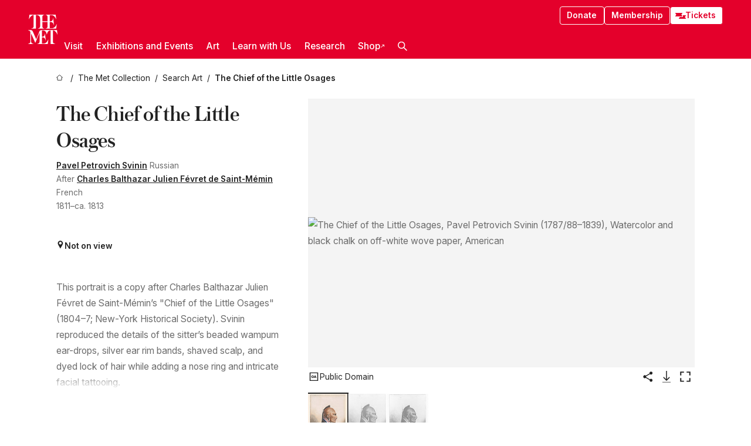

--- FILE ---
content_type: text/html; charset=utf-8
request_url: https://www.metmuseum.org/art/collection/search/12714
body_size: 31404
content:
<!DOCTYPE html><html lang="en" class="
				__variable_e798ec
				__variable_bfed6e
				__variable_968aec
				__variable_b1e441
				__variable_20add0
				__variable_2ad7ef" data-sentry-component="LocaleLayout" data-sentry-source-file="layout.tsx"><head><meta charSet="utf-8"/><meta name="viewport" content="width=device-width, initial-scale=1"/><link rel="preload" href="/_next/static/media/78dbaeca31577a23-s.p.woff2" as="font" crossorigin="" type="font/woff2"/><link rel="preload" href="/_next/static/media/84a4b0cac32cffbe-s.p.woff2" as="font" crossorigin="" type="font/woff2"/><link rel="preload" href="/_next/static/media/c4b700dcb2187787-s.p.woff2" as="font" crossorigin="" type="font/woff2"/><link rel="preload" href="/_next/static/media/e4af272ccee01ff0-s.p.woff2" as="font" crossorigin="" type="font/woff2"/><link rel="preload" as="image" href="https://collectionapi.metmuseum.org/api/collection/v1/iiif/12714/1777811/main-image" fetchPriority="high"/><link rel="stylesheet" href="/_next/static/css/0b9f38a70bdddf23.css" data-precedence="next"/><link rel="stylesheet" href="/_next/static/css/7fd550e1e6b57b10.css" data-precedence="next"/><link rel="stylesheet" href="/_next/static/css/36d7a2405d6a2a7a.css" data-precedence="next"/><link rel="stylesheet" href="/_next/static/css/48ccd572681770ef.css" data-precedence="next"/><link rel="stylesheet" href="/_next/static/css/e27237f6798e7e2b.css" data-precedence="next"/><link rel="stylesheet" href="/_next/static/css/5ef4417e8033aecb.css" data-precedence="next"/><link rel="stylesheet" href="/_next/static/css/99503d5e46e39253.css" data-precedence="next"/><link rel="stylesheet" href="/_next/static/css/9c7fa0b0c3e24e16.css" data-precedence="next"/><link rel="stylesheet" href="/_next/static/css/edec8de73eaa5209.css" data-precedence="next"/><link rel="stylesheet" href="/_next/static/css/48221cf303c9b543.css" data-precedence="next"/><link rel="stylesheet" href="/_next/static/css/1b7ac11f576f87f1.css" data-precedence="next"/><link rel="preload" as="script" fetchPriority="low" href="/_next/static/chunks/webpack-6366d10ff3d907ec.js"/><script src="/_next/static/chunks/3c207711-b18fb694c51ab862.js" async=""></script><script src="/_next/static/chunks/6916-6e66496c5f418c80.js" async=""></script><script src="/_next/static/chunks/main-app-fe7ec39fc1058eb1.js" async=""></script><script src="/_next/static/chunks/5520-f559b9204dddf9aa.js" async=""></script><script src="/_next/static/chunks/3096-5dff2a2771feed56.js" async=""></script><script src="/_next/static/chunks/5011-40e4e20f61fb33e9.js" async=""></script><script src="/_next/static/chunks/7705-e02db262df13926d.js" async=""></script><script src="/_next/static/chunks/app/%5Blocale%5D/(navigation)/layout-f1390006498e5d17.js" async=""></script><script src="/_next/static/chunks/app/%5Blocale%5D/(navigation)/error-98b49a3a0775953b.js" async=""></script><script src="/_next/static/chunks/5557-3fa0d7504b11bac2.js" async=""></script><script src="/_next/static/chunks/6386-6f01ad75a0adad26.js" async=""></script><script src="/_next/static/chunks/1545-4c211248457bce57.js" async=""></script><script src="/_next/static/chunks/7391-05d94d83913e9a8c.js" async=""></script><script src="/_next/static/chunks/5866-5dc60a299bd25ef5.js" async=""></script><script src="/_next/static/chunks/945-a228ca5a3fc96787.js" async=""></script><script src="/_next/static/chunks/2585-7ced8e86aa8cd3de.js" async=""></script><script src="/_next/static/chunks/8321-ae52e8920011a0c3.js" async=""></script><script src="/_next/static/chunks/9416-1cf08484d0621370.js" async=""></script><script src="/_next/static/chunks/63-b6103ad915446b47.js" async=""></script><script src="/_next/static/chunks/8251-75e6823f4241ba8b.js" async=""></script><script src="/_next/static/chunks/5139-12d17c14a1ec25fd.js" async=""></script><script src="/_next/static/chunks/5248-342c02892b3cc4c5.js" async=""></script><script src="/_next/static/chunks/8997-04c5068e4c18fb1e.js" async=""></script><script src="/_next/static/chunks/1962-e9a31d07b62ae48a.js" async=""></script><script src="/_next/static/chunks/app/%5Blocale%5D/(navigation)/art/collection/search/%5BobjectID%5D/page-a2b9213a50efd8a6.js" async=""></script><script src="/_next/static/chunks/app/global-error-8a16f75bb478133f.js" async=""></script><script src="/_next/static/chunks/app/%5Blocale%5D/layout-bedf633cb5e6dc6a.js" async=""></script><script src="/_next/static/chunks/app/%5Blocale%5D/error-713d544c9230988f.js" async=""></script><meta name="next-size-adjust" content=""/><title>Pavel Petrovich Svinin - The Chief of the Little Osages - American - The Metropolitan Museum of Art</title><meta name="description" content="The Met presents over 5,000 years of art from around the world for everyone to experience and enjoy."/><link rel="manifest" href="/manifest.webmanifest"/><meta property="og:title" content="Pavel Petrovich Svinin - The Chief of the Little Osages - American - The Metropolitan Museum of Art"/><meta property="og:description" content="The Met presents over 5,000 years of art from around the world for everyone to experience and enjoy."/><meta property="og:image" content="https://collectionapi.metmuseum.org/api/collection/v1/iiif/12714/1777811/main-image"/><meta name="twitter:card" content="summary_large_image"/><meta name="twitter:title" content="Pavel Petrovich Svinin - The Chief of the Little Osages - American - The Metropolitan Museum of Art"/><meta name="twitter:description" content="The Met presents over 5,000 years of art from around the world for everyone to experience and enjoy."/><meta name="twitter:image" content="https://collectionapi.metmuseum.org/api/collection/v1/iiif/12714/1777811/main-image"/><link rel="icon" href="/icon?444dbfbfa010ce64" type="image/png" sizes="256x256"/><link rel="apple-touch-icon" href="/apple-icon?caf747e317587ad6" type="image/png"/><script src="/_next/static/chunks/polyfills-42372ed130431b0a.js" noModule=""></script></head><body><div hidden=""><!--$--><!--/$--></div><button class="skip-to-main-content_skipToMainContent__tnLhe button secondary" id="skip-to-main-content-button" data-sentry-component="SkipToMainContent" data-sentry-source-file="index.jsx">Skip to main content</button><header class="global-navigation_header__IRRw8" data-lock-page="false"><div class="global-navigation_headerWrapper__HdeNn"><a title="Homepage" class="global-navigation_logoLink__XBBeM" data-sentry-element="Link" data-sentry-source-file="index.tsx" href="/"><svg xmlns="http://www.w3.org/2000/svg" width="1em" height="1em" viewBox="0 0 40 40" data-sentry-element="MetLogo" data-sentry-source-file="index.tsx"><path fill="currentColor" d="M39.74 27.009a11.6 11.6 0 0 0-.88-1.861 10 10 0 0 0-1.33-1.824 7.6 7.6 0 0 0-1.72-1.387 4 4 0 0 0-2.04-.55v15.4A3 3 0 0 0 34 38a2.65 2.65 0 0 0 .64.883 2.8 2.8 0 0 0 .95.55 3.5 3.5 0 0 0 1.17.19V40h-6.13V21.577a4.9 4.9 0 0 0-2.08.4 4.2 4.2 0 0 0-1.47 1.111 5.3 5.3 0 0 0-.94 1.709 11.5 11.5 0 0 0-.54 2.213h-.26a11.5 11.5 0 0 0-.54-2.194 5.5 5.5 0 0 0-.97-1.718 4.3 4.3 0 0 0-1.54-1.121 5.6 5.6 0 0 0-2.21-.4h-1.36V30h1.24a4 4 0 0 0 .57-.133 2.83 2.83 0 0 0 1.22-.788 3.2 3.2 0 0 0 .68-1.339 7.6 7.6 0 0 0 .21-1.909h.29L24 34.947h-.29a5.83 5.83 0 0 0-1.62-3.228A3.8 3.8 0 0 0 20.84 31h-2.12v8.43h2.19a5.15 5.15 0 0 0 2.17-.456 6.5 6.5 0 0 0 1.79-1.216 8 8 0 0 0 1.39-1.737 10.2 10.2 0 0 0 .96-2.023h.26l-.77 6H12.57v-.38a3.5 3.5 0 0 0 1.17-.19 2.8 2.8 0 0 0 .95-.55 2.5 2.5 0 0 0 .63-.893 2.1 2.1 0 0 0 .18-.987V24.5L10 38h-.5L4 25.593V36.5a4.7 4.7 0 0 0 .37 1.487 2.6 2.6 0 0 0 .64.893 2.7 2.7 0 0 0 .95.55 3.5 3.5 0 0 0 1.16.19V40H0v-.38a3.6 3.6 0 0 0 1.17-.19 2.7 2.7 0 0 0 .94-.55 2.5 2.5 0 0 0 .64-.893 3.05 3.05 0 0 0 .23-1.2V23.362A3.1 3.1 0 0 0 0 21.387v-.379h3.07a4.6 4.6 0 0 1 1.94.37 2.69 2.69 0 0 1 1.28 1.472L11 33.5l4.5-11a2.05 2.05 0 0 1 1.17-1.113 4 4 0 0 1 1.7-.379h20.94l.69 6h-.26Zm-15.93-8.017v-.38a2.17 2.17 0 0 0 2.49-2.525V10h-6.82v6.087a2.17 2.17 0 0 0 2.49 2.525v.38h-8.63v-.38a3.5 3.5 0 0 0 1.17-.189 2.8 2.8 0 0 0 .95-.551 2.6 2.6 0 0 0 .64-.892 3.05 3.05 0 0 0 .23-1.2V5.7a6.8 6.8 0 0 0-.41-2.5 4.04 4.04 0 0 0-1.15-1.644 4.6 4.6 0 0 0-1.8-.9 9.2 9.2 0 0 0-2.34-.275v18.612H4.49v-.38a3.5 3.5 0 0 0 1.17-.189 2.8 2.8 0 0 0 .95-.551 2.6 2.6 0 0 0 .64-.883 3 3 0 0 0 .23-1.206V.384a3.94 3.94 0 0 0-1.98.56 8.3 8.3 0 0 0-1.82 1.4 12 12 0 0 0-1.47 1.814 8.7 8.7 0 0 0-.94 1.851h-.26l.77-6h20.19v.38a2.217 2.217 0 0 0-2.49 2.526V9h6.82V2.906A2.22 2.22 0 0 0 23.81.38V0h13.67l.77 6h-.26a10.3 10.3 0 0 0-.96-2.022 8 8 0 0 0-1.39-1.738 6.4 6.4 0 0 0-1.8-1.215 5.15 5.15 0 0 0-2.17-.456h-2.21V9h1.32a3.84 3.84 0 0 0 1.98-.861 4.34 4.34 0 0 0 1.03-3.315h.29l1.18 9.117h-.29a5.9 5.9 0 0 0-.72-1.89A4.64 4.64 0 0 0 31.64 10h-2.18v8.423h2.95a5.15 5.15 0 0 0 2.17-.456 6.7 6.7 0 0 0 1.8-1.216 8.3 8.3 0 0 0 1.39-1.737 11.5 11.5 0 0 0 .96-2.023h.26l-.78 6h-14.4Z"></path></svg></a><div class="global-navigation_smallControls__VohT6"><a class="global-navigation_navButton__BU8Aa global-navigation_ticketLink__9VeAY" data-sentry-element="Link" data-sentry-component="TicketLink" data-sentry-source-file="index.tsx" href="https://engage.metmuseum.org/admission/?promocode=59559"><div class="global-navigation_tickets__H0byM"><svg xmlns="http://www.w3.org/2000/svg" width="1em" height="1em" fill="none" viewBox="0 0 14 8" class="global-navigation_ticket__qAYYN global-navigation_ticket1__P_Vov" data-sentry-element="TicketIcon" data-sentry-source-file="index.tsx"><mask id="ticket2_svg__a" width="15" height="9" x="-0.5" y="-0.5" fill="#000" maskUnits="userSpaceOnUse"><path fill="#fff" d="M-.5-.5h15v9h-15z"></path><path d="M13.5 2.5a1.5 1.5 0 0 0 0 3v2H.5v-2a1.5 1.5 0 1 0 0-3v-2h13z"></path></mask><path fill="currentColor" d="M13.5 2.5a1.5 1.5 0 0 0 0 3v2H.5v-2a1.5 1.5 0 1 0 0-3v-2h13z"></path><path fill="#fff" d="M13.5 2.5V3h.5v-.5zm0 3h.5V5h-.5zm0 2V8h.5v-.5zm-13 0H0V8h.5zm0-2V5H0v.5zm0-3H0V3h.5zm0-2V0H0v.5zm13 0h.5V0h-.5zm0 2V2a2 2 0 0 0-2 2h1a1 1 0 0 1 1-1zM12 4h-.5a2 2 0 0 0 2 2V5a1 1 0 0 1-1-1zm1.5 1.5H13v2h1v-2zm0 2V7H.5v1h13zm-13 0H1v-2H0v2zm0-2V6a2 2 0 0 0 2-2h-1a1 1 0 0 1-1 1zM2 4h.5a2 2 0 0 0-2-2v1a1 1 0 0 1 1 1zM.5 2.5H1v-2H0v2zm0-2V1h13V0H.5zm13 0H13v2h1v-2z" mask="url(#ticket2_svg__a)"></path></svg><svg xmlns="http://www.w3.org/2000/svg" width="1em" height="1em" fill="none" viewBox="0 0 14 8" class="global-navigation_ticket__qAYYN global-navigation_ticket2__IS2iJ" data-sentry-element="TicketIcon" data-sentry-source-file="index.tsx"><mask id="ticket2_svg__a" width="15" height="9" x="-0.5" y="-0.5" fill="#000" maskUnits="userSpaceOnUse"><path fill="#fff" d="M-.5-.5h15v9h-15z"></path><path d="M13.5 2.5a1.5 1.5 0 0 0 0 3v2H.5v-2a1.5 1.5 0 1 0 0-3v-2h13z"></path></mask><path fill="currentColor" d="M13.5 2.5a1.5 1.5 0 0 0 0 3v2H.5v-2a1.5 1.5 0 1 0 0-3v-2h13z"></path><path fill="#fff" d="M13.5 2.5V3h.5v-.5zm0 3h.5V5h-.5zm0 2V8h.5v-.5zm-13 0H0V8h.5zm0-2V5H0v.5zm0-3H0V3h.5zm0-2V0H0v.5zm13 0h.5V0h-.5zm0 2V2a2 2 0 0 0-2 2h1a1 1 0 0 1 1-1zM12 4h-.5a2 2 0 0 0 2 2V5a1 1 0 0 1-1-1zm1.5 1.5H13v2h1v-2zm0 2V7H.5v1h13zm-13 0H1v-2H0v2zm0-2V6a2 2 0 0 0 2-2h-1a1 1 0 0 1-1 1zM2 4h.5a2 2 0 0 0-2-2v1a1 1 0 0 1 1 1zM.5 2.5H1v-2H0v2zm0-2V1h13V0H.5zm13 0H13v2h1v-2z" mask="url(#ticket2_svg__a)"></path></svg></div>Tickets</a><button title="Search Button" role="button"><svg xmlns="http://www.w3.org/2000/svg" width="1em" height="1em" viewBox="0 0 16 16" class="global-navigation_icon__c_VgD" style="transform:rotate(270deg)" data-sentry-element="SearchIcon" data-sentry-source-file="index.tsx"><path fill="currentColor" d="M9.8 12.393a6.14 6.14 0 0 1-3.78-1.319L1.09 16 0 14.905l4.93-4.928a6.1 6.1 0 0 1-1.32-3.781 6.2 6.2 0 1 1 6.19 6.197m0-10.844a4.648 4.648 0 1 0 4.65 4.648A4.646 4.646 0 0 0 9.8 1.549"></path></svg></button><button role="button" title="Toggle Menu"><svg xmlns="http://www.w3.org/2000/svg" width="1em" height="1em" viewBox="0 0 20 20" class="global-navigation_icon__c_VgD global-navigation_navIcon__ddrLp"><path fill="currentColor" d="M0 20v-2h20v2zM0 9h20v2H0zm0-9h20v2H0z"></path></svg></button></div></div><div class="global-navigation_links__vbg_A "><div class="global-navigation_topLinks__E7EOx"><a class="global-navigation_navButton__BU8Aa" data-sentry-element="Link" data-sentry-source-file="index.tsx" href="https://engage.metmuseum.org/donate?promocode=60313">Donate</a><a class="global-navigation_navButton__BU8Aa" data-sentry-element="Link" data-sentry-component="MembershipLink" data-sentry-source-file="index.tsx" href="https://engage.metmuseum.org/members/membership/?promocode=60317">Membership</a><a class="global-navigation_navButton__BU8Aa global-navigation_ticketLink__9VeAY" data-sentry-element="Link" data-sentry-component="TicketLink" data-sentry-source-file="index.tsx" href="https://engage.metmuseum.org/admission/?promocode=59559"><div class="global-navigation_tickets__H0byM"><svg xmlns="http://www.w3.org/2000/svg" width="1em" height="1em" fill="none" viewBox="0 0 14 8" class="global-navigation_ticket__qAYYN global-navigation_ticket1__P_Vov" data-sentry-element="TicketIcon" data-sentry-source-file="index.tsx"><mask id="ticket2_svg__a" width="15" height="9" x="-0.5" y="-0.5" fill="#000" maskUnits="userSpaceOnUse"><path fill="#fff" d="M-.5-.5h15v9h-15z"></path><path d="M13.5 2.5a1.5 1.5 0 0 0 0 3v2H.5v-2a1.5 1.5 0 1 0 0-3v-2h13z"></path></mask><path fill="currentColor" d="M13.5 2.5a1.5 1.5 0 0 0 0 3v2H.5v-2a1.5 1.5 0 1 0 0-3v-2h13z"></path><path fill="#fff" d="M13.5 2.5V3h.5v-.5zm0 3h.5V5h-.5zm0 2V8h.5v-.5zm-13 0H0V8h.5zm0-2V5H0v.5zm0-3H0V3h.5zm0-2V0H0v.5zm13 0h.5V0h-.5zm0 2V2a2 2 0 0 0-2 2h1a1 1 0 0 1 1-1zM12 4h-.5a2 2 0 0 0 2 2V5a1 1 0 0 1-1-1zm1.5 1.5H13v2h1v-2zm0 2V7H.5v1h13zm-13 0H1v-2H0v2zm0-2V6a2 2 0 0 0 2-2h-1a1 1 0 0 1-1 1zM2 4h.5a2 2 0 0 0-2-2v1a1 1 0 0 1 1 1zM.5 2.5H1v-2H0v2zm0-2V1h13V0H.5zm13 0H13v2h1v-2z" mask="url(#ticket2_svg__a)"></path></svg><svg xmlns="http://www.w3.org/2000/svg" width="1em" height="1em" fill="none" viewBox="0 0 14 8" class="global-navigation_ticket__qAYYN global-navigation_ticket2__IS2iJ" data-sentry-element="TicketIcon" data-sentry-source-file="index.tsx"><mask id="ticket2_svg__a" width="15" height="9" x="-0.5" y="-0.5" fill="#000" maskUnits="userSpaceOnUse"><path fill="#fff" d="M-.5-.5h15v9h-15z"></path><path d="M13.5 2.5a1.5 1.5 0 0 0 0 3v2H.5v-2a1.5 1.5 0 1 0 0-3v-2h13z"></path></mask><path fill="currentColor" d="M13.5 2.5a1.5 1.5 0 0 0 0 3v2H.5v-2a1.5 1.5 0 1 0 0-3v-2h13z"></path><path fill="#fff" d="M13.5 2.5V3h.5v-.5zm0 3h.5V5h-.5zm0 2V8h.5v-.5zm-13 0H0V8h.5zm0-2V5H0v.5zm0-3H0V3h.5zm0-2V0H0v.5zm13 0h.5V0h-.5zm0 2V2a2 2 0 0 0-2 2h1a1 1 0 0 1 1-1zM12 4h-.5a2 2 0 0 0 2 2V5a1 1 0 0 1-1-1zm1.5 1.5H13v2h1v-2zm0 2V7H.5v1h13zm-13 0H1v-2H0v2zm0-2V6a2 2 0 0 0 2-2h-1a1 1 0 0 1-1 1zM2 4h.5a2 2 0 0 0-2-2v1a1 1 0 0 1 1 1zM.5 2.5H1v-2H0v2zm0-2V1h13V0H.5zm13 0H13v2h1v-2z" mask="url(#ticket2_svg__a)"></path></svg></div>Tickets</a></div><nav class="global-navigation_navLinks__fTjsN"><ul class="global-navigation_topLevelLinks__dM0fN"><li class="nav-item_navItem__tZNvf " data-nav-item="true" data-open="false"><button class="nav-item_innerText__pWlnO" data-nav-id="Visit">Visit<span class="nav-item_icon__evAIq"><svg xmlns="http://www.w3.org/2000/svg" width="1em" height="1em" fill="none" viewBox="0 0 48 48"><path fill="currentColor" d="m39.23 13.132 2.913 2.802-18.011 18.923-18-18.92 2.866-2.77 15.134 16.162z"></path></svg></span></button></li><li class="nav-item_navItem__tZNvf " data-nav-item="true" data-open="false"><button class="nav-item_innerText__pWlnO" data-nav-id="Exhibitions and Events">Exhibitions and Events<span class="nav-item_icon__evAIq"><svg xmlns="http://www.w3.org/2000/svg" width="1em" height="1em" fill="none" viewBox="0 0 48 48"><path fill="currentColor" d="m39.23 13.132 2.913 2.802-18.011 18.923-18-18.92 2.866-2.77 15.134 16.162z"></path></svg></span></button></li><li class="nav-item_navItem__tZNvf " data-nav-item="true" data-open="false"><button class="nav-item_innerText__pWlnO" data-nav-id="Art">Art<span class="nav-item_icon__evAIq"><svg xmlns="http://www.w3.org/2000/svg" width="1em" height="1em" fill="none" viewBox="0 0 48 48"><path fill="currentColor" d="m39.23 13.132 2.913 2.802-18.011 18.923-18-18.92 2.866-2.77 15.134 16.162z"></path></svg></span></button></li><li class="nav-item_navItem__tZNvf " data-nav-item="true" data-open="false"><button class="nav-item_innerText__pWlnO" data-nav-id="Learn with Us">Learn with Us<span class="nav-item_icon__evAIq"><svg xmlns="http://www.w3.org/2000/svg" width="1em" height="1em" fill="none" viewBox="0 0 48 48"><path fill="currentColor" d="m39.23 13.132 2.913 2.802-18.011 18.923-18-18.92 2.866-2.77 15.134 16.162z"></path></svg></span></button></li><li class="nav-item_navItem__tZNvf " data-nav-item="true" data-open="false"><button class="nav-item_innerText__pWlnO" data-nav-id="Research">Research<span class="nav-item_icon__evAIq"><svg xmlns="http://www.w3.org/2000/svg" width="1em" height="1em" fill="none" viewBox="0 0 48 48"><path fill="currentColor" d="m39.23 13.132 2.913 2.802-18.011 18.923-18-18.92 2.866-2.77 15.134 16.162z"></path></svg></span></button></li><li class="nav-item_navItem__tZNvf undefined"><a target="_blank" rel="noopener noreferrer" class="nav-item_innerText__pWlnO" data-nav-id="Shop" href="https://store.metmuseum.org/?utm_source=mainmuseum&amp;utm_medium=metmuseum.org&amp;utm_campaign=topnav-static">Shop<svg xmlns="http://www.w3.org/2000/svg" width="1em" height="1em" fill="none" viewBox="0 0 48 48" class="nav-item_externalIcon__JI1JB"><path fill="currentColor" fill-rule="evenodd" d="M41.993 9.717v20.96h-5.287V15.661L9.744 41.5 6 37.912l26.962-25.838H17.293V7h24.7c.01 0 .007.958.003 1.761l-.002.603a2.4 2.4 0 0 1 0 .353" clip-rule="evenodd"></path></svg></a></li><li class="global-navigation_searchItem__hFDIS" data-sentry-component="SearchItem" data-sentry-source-file="index.tsx"><button class="global-navigation_searchButton__nC3QK" role="button" title="Open the search box"><svg xmlns="http://www.w3.org/2000/svg" width="1em" height="1em" viewBox="0 0 16 16" class="icon" style="transform:rotate(270deg)" data-sentry-element="SearchIcon" data-sentry-source-file="index.tsx"><path fill="currentColor" d="M9.8 12.393a6.14 6.14 0 0 1-3.78-1.319L1.09 16 0 14.905l4.93-4.928a6.1 6.1 0 0 1-1.32-3.781 6.2 6.2 0 1 1 6.19 6.197m0-10.844a4.648 4.648 0 1 0 4.65 4.648A4.646 4.646 0 0 0 9.8 1.549"></path></svg></button></li></ul><div class="global-navigation_mobileOnly__QK25I"><a class="global-navigation_navButton__BU8Aa global-navigation_ticketLink__9VeAY" data-sentry-element="Link" data-sentry-component="TicketLink" data-sentry-source-file="index.tsx" href="https://engage.metmuseum.org/admission/?promocode=59559"><div class="global-navigation_tickets__H0byM"><svg xmlns="http://www.w3.org/2000/svg" width="1em" height="1em" fill="none" viewBox="0 0 14 8" class="global-navigation_ticket__qAYYN global-navigation_ticket1__P_Vov" data-sentry-element="TicketIcon" data-sentry-source-file="index.tsx"><mask id="ticket2_svg__a" width="15" height="9" x="-0.5" y="-0.5" fill="#000" maskUnits="userSpaceOnUse"><path fill="#fff" d="M-.5-.5h15v9h-15z"></path><path d="M13.5 2.5a1.5 1.5 0 0 0 0 3v2H.5v-2a1.5 1.5 0 1 0 0-3v-2h13z"></path></mask><path fill="currentColor" d="M13.5 2.5a1.5 1.5 0 0 0 0 3v2H.5v-2a1.5 1.5 0 1 0 0-3v-2h13z"></path><path fill="#fff" d="M13.5 2.5V3h.5v-.5zm0 3h.5V5h-.5zm0 2V8h.5v-.5zm-13 0H0V8h.5zm0-2V5H0v.5zm0-3H0V3h.5zm0-2V0H0v.5zm13 0h.5V0h-.5zm0 2V2a2 2 0 0 0-2 2h1a1 1 0 0 1 1-1zM12 4h-.5a2 2 0 0 0 2 2V5a1 1 0 0 1-1-1zm1.5 1.5H13v2h1v-2zm0 2V7H.5v1h13zm-13 0H1v-2H0v2zm0-2V6a2 2 0 0 0 2-2h-1a1 1 0 0 1-1 1zM2 4h.5a2 2 0 0 0-2-2v1a1 1 0 0 1 1 1zM.5 2.5H1v-2H0v2zm0-2V1h13V0H.5zm13 0H13v2h1v-2z" mask="url(#ticket2_svg__a)"></path></svg><svg xmlns="http://www.w3.org/2000/svg" width="1em" height="1em" fill="none" viewBox="0 0 14 8" class="global-navigation_ticket__qAYYN global-navigation_ticket2__IS2iJ" data-sentry-element="TicketIcon" data-sentry-source-file="index.tsx"><mask id="ticket2_svg__a" width="15" height="9" x="-0.5" y="-0.5" fill="#000" maskUnits="userSpaceOnUse"><path fill="#fff" d="M-.5-.5h15v9h-15z"></path><path d="M13.5 2.5a1.5 1.5 0 0 0 0 3v2H.5v-2a1.5 1.5 0 1 0 0-3v-2h13z"></path></mask><path fill="currentColor" d="M13.5 2.5a1.5 1.5 0 0 0 0 3v2H.5v-2a1.5 1.5 0 1 0 0-3v-2h13z"></path><path fill="#fff" d="M13.5 2.5V3h.5v-.5zm0 3h.5V5h-.5zm0 2V8h.5v-.5zm-13 0H0V8h.5zm0-2V5H0v.5zm0-3H0V3h.5zm0-2V0H0v.5zm13 0h.5V0h-.5zm0 2V2a2 2 0 0 0-2 2h1a1 1 0 0 1 1-1zM12 4h-.5a2 2 0 0 0 2 2V5a1 1 0 0 1-1-1zm1.5 1.5H13v2h1v-2zm0 2V7H.5v1h13zm-13 0H1v-2H0v2zm0-2V6a2 2 0 0 0 2-2h-1a1 1 0 0 1-1 1zM2 4h.5a2 2 0 0 0-2-2v1a1 1 0 0 1 1 1zM.5 2.5H1v-2H0v2zm0-2V1h13V0H.5zm13 0H13v2h1v-2z" mask="url(#ticket2_svg__a)"></path></svg></div>Tickets</a><a class="global-navigation_navButton__BU8Aa" data-sentry-element="Link" data-sentry-component="MembershipLink" data-sentry-source-file="index.tsx" href="https://engage.metmuseum.org/members/membership/?promocode=60317">Membership</a></div></nav></div></header><main data-sentry-component="CollectionObjectDetailPage" data-sentry-source-file="page.tsx"><script type="application/json" id="analytics">{"objectID":12714,"hasImages":true,"hasOASCImage":true,"hasAudio":false,"hasEssays":false,"hasArticles":false,"hasPublications":true}</script><div style="display:flex;flex-direction:row;flex-wrap:nowrap;gap:var(--spacing-xxs);justify-content:space-between;align-items:center" data-sentry-element="Element" data-sentry-source-file="index.jsx" data-sentry-component="FlexContainer"><nav class="breadcrumbs_breadcrumbs__p9HFN" aria-label="breadcrumbs" data-sentry-component="Breadcrumbs" data-sentry-source-file="index.tsx"><span class="breadcrumbs_linkWrapper__xepu_"><a aria-label="home" class="breadcrumbs_link__AxWe_" data-sentry-element="Link" data-sentry-source-file="index.tsx" href="/"><svg xmlns="http://www.w3.org/2000/svg" width="1em" height="1em" fill="none" viewBox="0 0 12 12" class="breadcrumbs_svg__HHQCV" data-sentry-element="HomeIcon" data-sentry-source-file="index.tsx"><path stroke="currentColor" d="M6.154.89a.235.235 0 0 0-.307 0L.754 5.25c-.173.147-.071.435.153.435h1.256v4.68c0 .136.107.246.24.246h7.194c.133 0 .24-.11.24-.246v-4.68h1.256c.224 0 .326-.288.154-.435z"></path></svg></a></span><span class="breadcrumbs_linkWrapper__xepu_"><a title="The Met Collection" aria-label="The Met Collection" class="breadcrumbs_link__AxWe_" href="/art/collection"><span data-sentry-element="Markdown" data-sentry-component="MarkdownParser" data-sentry-source-file="index.jsx">The Met Collection</span></a></span><span class="breadcrumbs_linkWrapper__xepu_"><a title="Search Art" aria-label="Search Art" class="breadcrumbs_link__AxWe_" href="/art/collection/search"><span data-sentry-element="Markdown" data-sentry-component="MarkdownParser" data-sentry-source-file="index.jsx">Search Art</span></a></span><span class="breadcrumbs_lastItem__awDMN"><span class="breadcrumbs_truncatedSegment__Z3us6" title="The Chief of the Little Osages"><span data-sentry-element="Markdown" data-sentry-component="MarkdownParser" data-sentry-source-file="index.jsx">The Chief of the Little Osages</span></span></span></nav></div><section><section class="object-page-top_wrapper__tqyHQ" data-sentry-component="ObjectPageTop" data-sentry-source-file="index.tsx"><main class="object-page-top_main__VSO7i"><section class="object-overview_objectOverview__O4zWQ" data-sentry-component="ObjectOverview" data-sentry-source-file="index.tsx"><h1 class="undefined object-overview_title__f2ysJ"><div data-sentry-element="SafeHtml" data-sentry-source-file="index.tsx">The Chief of the Little Osages</div></h1><div class="object-overview_metaWrapper__3yPhf"><div data-sentry-component="ArtistLink" data-sentry-source-file="index.tsx"><a data-sentry-element="Link" data-sentry-source-file="index.tsx" href="/art/collection/search?q=Pavel+Petrovich+Svinin&amp;searchField=ArtistCulture">Pavel Petrovich Svinin</a> Russian</div><div data-sentry-component="ArtistLink" data-sentry-source-file="index.tsx">After <a data-sentry-element="Link" data-sentry-source-file="index.tsx" href="/art/collection/search?q=Charles+Balthazar+Julien+F%C3%A9vret+de+Saint-M%C3%A9min&amp;searchField=ArtistCulture">Charles Balthazar Julien Févret de Saint-Mémin</a> French</div><div>1811–ca. 1813</div><div class="object-overview_onViewWrapper__uMujk"><svg xmlns="http://www.w3.org/2000/svg" width="1em" height="1em" fill="none" viewBox="0 0 16 25" data-sentry-element="LocationIcon" data-sentry-source-file="index.tsx"><path fill="currentColor" fill-rule="evenodd" d="M7.765 11.822c-2.254 0-4.08-1.81-4.08-4.042s1.826-4.042 4.08-4.042 4.08 1.81 4.08 4.042c0 2.233-1.827 4.042-4.08 4.042M7.55.242C2.5.242-2.285 6.078 1.18 12.4c5.562 10.154 6.574 11.842 6.574 11.842s4.712-8.106 6.658-11.858C17.732 5.99 13.124.242 7.55.242" clip-rule="evenodd"></path></svg><span>Not on view<!-- --> <a class="object-overview_onViewLink__hnR41" data-sentry-element="Link" data-sentry-source-file="index.tsx" href=""></a></span></div></div><div class="holding-type-badges_badges__r5YiA  " data-sentry-component="HoldingTypeBadges" data-sentry-source-file="index.tsx"></div><div class="object-overview_label__mEVbw"><div data-sentry-component="ReadMoreWrapper" data-sentry-source-file="index.tsx"><div style="--max-wrapper-height:350px" class="
					read-more-wrapper_wrapper__qmIh8
					
					read-more-wrapper_hasOverFlow__JrJyo" data-testid="read-more-content"><div><div data-sentry-element="SafeHtml" data-sentry-source-file="index.tsx">This portrait is a copy after Charles Balthazar Julien Févret de Saint-Mémin’s "Chief of the Little Osages" (1804–7; New-York Historical Society). Svinin reproduced the details of the sitter’s beaded wampum ear-drops, silver ear rim bands, shaved scalp, and dyed lock of hair while adding a nose ring and intricate facial tattooing.</div></div></div></div></div></section></main><aside class="object-page-top_aside___Zzjr"><div class="image-viewer_wrapper__XTgZf" data-sentry-component="CollectionImageViewer" data-sentry-source-file="index.tsx"><section class="image-viewer_imageAndControls___8VQ9"><div class="image-viewer_imageAndRightsContainer__zEKsj"><figure itemType="http://schema.org/ImageObject" class="image-viewer_figure__qI5d7"><img fetchPriority="high" loading="eager" role="button" alt="The Chief of the Little Osages, Pavel Petrovich Svinin (1787/88–1839), Watercolor and black chalk on off-white wove paper, American" class="image-viewer_featuredImage__2hq6c image-viewer_isButton__PgPZ6" src="https://collectionapi.metmuseum.org/api/collection/v1/iiif/12714/1777811/main-image" itemProp="contentUrl" data-sentry-component="FeaturedImage" data-sentry-source-file="index.tsx"/></figure><div class="image-viewer_featuredImageMeta__xKPaT"><div class="image-viewer_featuredImageAccess__B8Gll"></div></div><div class="image-buttons_container__RIiKw" data-sentry-component="ImageButtons" data-sentry-source-file="index.tsx"><span class="image-buttons_oaWrapper__y1co5"><div data-sentry-component="ToolTip" data-sentry-source-file="index.tsx"><span class="tooltip_button__CFl3_"><button class="icon-button_button__FYqNC icon-button_small__m7iyV icon-button_lightMode__BNguL open-access-info_button__ccZog" type="button" data-sentry-element="IconButton" data-sentry-source-file="index.tsx" data-sentry-component="IconButton"><svg xmlns="http://www.w3.org/2000/svg" width="1em" height="1em" fill="none" viewBox="0 0 24 25"><path fill="currentColor" d="M9.284 15.115c-1.534 0-2.6-1.166-2.6-2.75 0-1.6 1.066-2.75 2.6-2.75 1.55 0 2.616 1.15 2.616 2.75 0 1.584-1.066 2.75-2.616 2.75m0-4.283c-.717 0-1.2.617-1.2 1.533 0 .917.483 1.534 1.2 1.534.716 0 1.216-.617 1.216-1.534 0-.933-.483-1.533-1.216-1.533M15.317 9.699l2.034 5.333h-1.417l-.383-1.033h-1.934l-.367 1.033h-1.383L13.9 9.699zm-1.283 3.15h1.1l-.55-1.5z"></path><path fill="currentColor" d="M19.333 5.067v14.666H4.667V5.067zM21 3.4H3v18h18z"></path></svg><span>Public Domain</span></button></span></div></span><div data-sentry-component="ToolTip" data-sentry-source-file="index.tsx"><span class="tooltip_button__CFl3_"><button class="icon-button_button__FYqNC icon-button_small__m7iyV icon-button_lightMode__BNguL" type="button" data-sentry-element="IconButton" data-sentry-source-file="index.tsx" data-sentry-component="IconButton"><svg xmlns="http://www.w3.org/2000/svg" width="1em" height="1em" fill="none" viewBox="0 0 24 25"><path fill="currentColor" fill-rule="evenodd" d="M20.5 6.025a2.625 2.625 0 0 1-4.508 1.83l-6.814 3.933a2.63 2.63 0 0 1-.04 1.376l6.75 3.897a2.625 2.625 0 1 1-.616 1.375l-6.964-4.02a2.625 2.625 0 1 1 .119-3.924l6.87-3.968a2.625 2.625 0 1 1 5.203-.5" clip-rule="evenodd"></path></svg><span class="screen-reader-only_text__226tQ" data-sentry-element="Element" data-sentry-component="ScreenReaderOnly" data-sentry-source-file="index.tsx">Share</span></button></span></div><button class="icon-button_button__FYqNC icon-button_small__m7iyV icon-button_lightMode__BNguL" type="button" data-sentry-component="IconButton" data-sentry-source-file="index.tsx"><svg xmlns="http://www.w3.org/2000/svg" width="1em" height="1em" fill="none" viewBox="0 0 48 48"><path fill="currentColor" d="M22.94 37.06a1.5 1.5 0 0 0 2.12 0l9.547-9.545a1.5 1.5 0 1 0-2.122-2.122L24 33.88l-8.485-8.486a1.5 1.5 0 1 0-2.122 2.122zM22.5 4v32h3V4z"></path><path stroke="currentColor" stroke-width="1.5" d="M10 42.5h28"></path></svg><span class="screen-reader-only_text__226tQ" data-sentry-element="Element" data-sentry-component="ScreenReaderOnly" data-sentry-source-file="index.tsx">Download Image</span></button><button class="icon-button_button__FYqNC icon-button_small__m7iyV icon-button_lightMode__BNguL" type="button" data-sentry-component="IconButton" data-sentry-source-file="index.tsx"><svg xmlns="http://www.w3.org/2000/svg" width="1em" height="1em" fill="none" viewBox="0 0 24 25"><path fill="currentcolor" fill-rule="evenodd" d="M4.895 5.295h4.737V3.4H3v6.632h1.895zM14.368 3.4v1.895h4.737v4.737H21V3.4zM9.632 19.506V21.4H3V14.77h1.895v4.737zm9.473 0h-4.737V21.4H21V14.77h-1.895z" clip-rule="evenodd"></path></svg><span class="screen-reader-only_text__226tQ" data-sentry-element="Element" data-sentry-component="ScreenReaderOnly" data-sentry-source-file="index.tsx">Enlarge Image</span></button></div></div><div class=""><div class="shelf_wrapper__ZzHm8" data-sentry-component="Shelf" data-sentry-source-file="index.tsx"><div class="shelf_accessibilityMessage__9rNf1"><div>A slider containing <!-- -->3<!-- --> items.<br/>Press the down key to skip to the last item.</div></div><div class="shelf_slider__c2o5b" style="padding:0 var(--thumbnail-margin);gap:10px"><button><img alt="The Chief of the Little Osages, Pavel Petrovich Svinin (1787/88–1839), Watercolor and black chalk on off-white wove paper, American" class="image-viewer_thumbnail___kBvv image-viewer_selectedThumbnail__YN3np" loading="lazy" src="https://images.metmuseum.org/CRDImages/ad/web-additional/DP-15096-001.jpg"/></button><button><img alt="The Chief of the Little Osages, Pavel Petrovich Svinin (1787/88–1839), Watercolor and black chalk on off-white wove paper, American" class="image-viewer_thumbnail___kBvv " loading="lazy" src="https://images.metmuseum.org/CRDImages/ad/web-additional/ap42.95.31.jpg"/></button><button><img alt="The Chief of the Little Osages, Pavel Petrovich Svinin (1787/88–1839), Watercolor and black chalk on off-white wove paper, American" class="image-viewer_thumbnail___kBvv " loading="lazy" src="https://images.metmuseum.org/CRDImages/ad/web-additional/128550.jpg"/></button></div></div></div></section></div></aside></section></section><section class="page-section_wrapper__mFtQK" data-sentry-element="PageSection" data-sentry-source-file="index.tsx" data-sentry-component="PageSection"><section class="obect-page-tab-wrapper_wrapper__jWmbM" id="artwork-details" data-sentry-component="ObjectPageTabWrapper" data-sentry-source-file="index.tsx"><h2 class="obect-page-tab-wrapper_title__jVz0C">Artwork Details</h2><div class="tab-drawer_wrapper__Go80z tab-drawer_vertical__kr6XW" data-sentry-component="TabDrawers" data-sentry-source-file="index.tsx"><div class="tabs_wrapper__xVpUT tabs_vertical__PtR7f" data-sentry-component="Tabs" data-sentry-source-file="index.jsx"><fieldset class="tabs_fieldset__NRtDM"><legend data-sentry-element="Element" data-sentry-source-file="index.tsx" class="screen-reader-only_text__226tQ" data-sentry-component="ScreenReaderOnly">Object Information</legend><div class="tabs_tab__shByP"><input type="radio" id="Overview-tab-id" class="tabs_input__mwg3g" name="object-tabs" checked="" value="Overview"/><label for="Overview-tab-id" class="tabs_label__YG6gQ tabs_small__4mOy2"><div class="tabs_tabText__tixoU">Overview</div></label></div></fieldset></div><div class="tab-drawer_bodyWrapper__qg8iy tab-drawer_divider__uAZwv"><ul class="tombstone_tombstone__acUt4" data-sentry-component="Tombstone" data-sentry-source-file="index.tsx"><li><strong class="tombstone_label__MXGQv">Title:</strong><div>The Chief of the Little Osages</div></li><li><strong class="tombstone_label__MXGQv">Artist:</strong><div>Pavel Petrovich Svinin (1787/88–1839)<br /></div></li><li><strong class="tombstone_label__MXGQv">Artist:</strong><div> After Charles Balthazar Julien Févret de Saint-Mémin (1770–1852)<br /></div></li><li><strong class="tombstone_label__MXGQv">Date:</strong><div>1811–ca. 1813</div></li><li><strong class="tombstone_label__MXGQv">Culture:</strong><div>American</div></li><li><strong class="tombstone_label__MXGQv">Medium:</strong><div>Watercolor and black chalk on off-white wove paper</div></li><li><strong class="tombstone_label__MXGQv">Dimensions:</strong><div>8 1/4 x 6 1/4 in. (21 x 15.9 cm)</div></li><li><strong class="tombstone_label__MXGQv">Credit Line:</strong><div>Rogers Fund, 1942</div></li><li><strong class="tombstone_label__MXGQv">Object Number:</strong><div>42.95.31</div></li><li><strong class="tombstone_label__MXGQv">Curatorial Department:</strong> <a href="/departments/the-american-wing">The American Wing</a></li></ul></div></div></section></section><section class="grey-background_container__UPe5z" data-sentry-component="GreyBackground" data-sentry-source-file="index.tsx"><section id="more-artwork" class="page-section_wrapper__mFtQK" data-sentry-component="PageSection" data-sentry-source-file="index.tsx"><div class="component-header_wrapper__kS6_W component-header_clampedWidth__0VK73" data-sentry-component="ComponentHeader" data-sentry-source-file="index.tsx"><div class="component-header_titleAndLinkWrapper__mDA0q"><div><h2 class="component-header_title__n0SA_"><span data-sentry-element="Markdown" data-sentry-component="MarkdownParser" data-sentry-source-file="index.jsx">More Artwork</span></h2></div></div><p class="component-header_description__yxN6Q"></p></div><div class="tab-drawer_wrapper__Go80z " data-sentry-component="TabDrawers" data-sentry-source-file="index.tsx"><div class="tabs_wrapper__xVpUT" data-sentry-component="Tabs" data-sentry-source-file="index.jsx"><fieldset class="tabs_fieldset__NRtDM"><legend data-sentry-element="Element" data-sentry-source-file="index.tsx" class="screen-reader-only_text__226tQ" data-sentry-component="ScreenReaderOnly">More Artwork</legend><div class="tabs_tab__shByP"><input type="radio" id="Related-tab-id" class="tabs_input__mwg3g" name="related-artworks" checked="" value="Related"/><label for="Related-tab-id" class="tabs_label__YG6gQ tabs_small__4mOy2"><div class="tabs_tabText__tixoU">Related</div></label></div><div class="tabs_tab__shByP"><input type="radio" id="By Pavel Petrovich Svinin-tab-id" class="tabs_input__mwg3g" name="related-artworks" value="By Pavel Petrovich Svinin"/><label for="By Pavel Petrovich Svinin-tab-id" class="tabs_label__YG6gQ tabs_small__4mOy2"><div class="tabs_tabText__tixoU">By Pavel Petrovich Svinin</div></label></div><div class="tabs_tab__shByP"><input type="radio" id="By Charles Balthazar Julien Févret de Saint-Mémin-tab-id" class="tabs_input__mwg3g" name="related-artworks" value="By Charles Balthazar Julien Févret de Saint-Mémin"/><label for="By Charles Balthazar Julien Févret de Saint-Mémin-tab-id" class="tabs_label__YG6gQ tabs_small__4mOy2"><div class="tabs_tabText__tixoU">By Charles Balthazar Julien Févret de Saint-Mémin</div></label></div><div class="tabs_tab__shByP"><input type="radio" id="In the same medium-tab-id" class="tabs_input__mwg3g" name="related-artworks" value="In the same medium"/><label for="In the same medium-tab-id" class="tabs_label__YG6gQ tabs_small__4mOy2"><div class="tabs_tabText__tixoU">In the same medium</div></label></div><div class="tabs_tab__shByP"><input type="radio" id="From the same time and place-tab-id" class="tabs_input__mwg3g" name="related-artworks" value="From the same time and place"/><label for="From the same time and place-tab-id" class="tabs_label__YG6gQ tabs_small__4mOy2"><div class="tabs_tabText__tixoU">From the same time and place</div></label></div></fieldset></div><div class="related-artwork_tabWrapper__2wCih "><div class="shelf_wrapper__ZzHm8" data-sentry-component="Shelf" data-sentry-source-file="index.tsx"><div class="shelf_accessibilityMessage__9rNf1"><div>A slider containing <!-- -->5<!-- --> items.<br/>Press the down key to skip to the last item.</div></div><div class="shelf_slider__c2o5b"><figure class="collection-object_collectionObject__Bs7VE collection-object" data-accession-number="42.95.34" data-sentry-component="BaseCollectionObject" data-sentry-source-file="index.tsx"><div class="collection-object_imageWrapper__0Pool"><a class="redundant-link_redundantlink__b5TFR" aria-hidden="true" tabindex="-1" data-sentry-element="GTMLink" data-sentry-source-file="index.jsx" data-sentry-component="RedundantLink" href="/art/collection/search/12761"></a><img loading="lazy" class="collection-object_image__snLsj collection-object_gridView__XyXz6" src="https://collectionapi.metmuseum.org/api/collection/v1/iiif/12761/preview"/></div><div class="holding-type-badges_badges__r5YiA holding-type-badges_small___t53B " data-sentry-component="HoldingTypeBadges" data-sentry-source-file="index.tsx"></div><figcaption class="collection-object_caption__lALJ0" data-sentry-element="figcaption" data-sentry-source-file="index.tsx"><div class="collection-object_title__0XG31"><a class="collection-object_link__DaCC0" title="View of Morrisville, General Moreau&amp;#39;s Country House in Pennsylvania, Possibly The Woodlands, Pennsylvania" data-sentry-element="Link" data-sentry-source-file="index.tsx" href="/art/collection/search/12761"><span data-sentry-element="Markdown" data-sentry-component="LegacyOrMarkdownParser" data-sentry-source-file="index.tsx">View of Morrisville, General Moreau&#x27;s Country House in Pennsylvania, Possibly The Woodlands, Pennsylvania</span></a></div><div class="collection-object_body__8q6dM"><div class="collection-object_culture__BaSXn"><div>Pavel Petrovich Svinin (1787/88–1839)</div></div><div>1811–ca. 1813</div></div></figcaption></figure><figure class="collection-object_collectionObject__Bs7VE collection-object" data-accession-number="42.95.22" data-sentry-component="BaseCollectionObject" data-sentry-source-file="index.tsx"><div class="collection-object_imageWrapper__0Pool"><a class="redundant-link_redundantlink__b5TFR" aria-hidden="true" tabindex="-1" data-sentry-element="GTMLink" data-sentry-source-file="index.jsx" data-sentry-component="RedundantLink" href="/art/collection/search/12721"></a><img loading="lazy" class="collection-object_image__snLsj collection-object_gridView__XyXz6" src="https://collectionapi.metmuseum.org/api/collection/v1/iiif/12721/preview"/></div><div class="holding-type-badges_badges__r5YiA holding-type-badges_small___t53B " data-sentry-component="HoldingTypeBadges" data-sentry-source-file="index.tsx"></div><figcaption class="collection-object_caption__lALJ0" data-sentry-element="figcaption" data-sentry-source-file="index.tsx"><div class="collection-object_title__0XG31"><a class="collection-object_link__DaCC0" title="Fourth of July in Centre Square, Philadelphia" data-sentry-element="Link" data-sentry-source-file="index.tsx" href="/art/collection/search/12721"><span data-sentry-element="Markdown" data-sentry-component="LegacyOrMarkdownParser" data-sentry-source-file="index.tsx">Fourth of July in Centre Square, Philadelphia</span></a></div><div class="collection-object_body__8q6dM"><div class="collection-object_culture__BaSXn"><div>Attributed to Pavel Petrovich Svinin (1787/88–1839)</div></div><div>1811–ca.1813</div></div></figcaption></figure><figure class="collection-object_collectionObject__Bs7VE collection-object" data-accession-number="42.95.11" data-sentry-component="BaseCollectionObject" data-sentry-source-file="index.tsx"><div class="collection-object_imageWrapper__0Pool"><a class="redundant-link_redundantlink__b5TFR" aria-hidden="true" tabindex="-1" data-sentry-element="GTMLink" data-sentry-source-file="index.jsx" data-sentry-component="RedundantLink" href="/art/collection/search/12753"></a><img loading="lazy" class="collection-object_image__snLsj collection-object_gridView__XyXz6" src="https://collectionapi.metmuseum.org/api/collection/v1/iiif/12753/preview"/></div><div class="holding-type-badges_badges__r5YiA holding-type-badges_small___t53B " data-sentry-component="HoldingTypeBadges" data-sentry-source-file="index.tsx"></div><figcaption class="collection-object_caption__lALJ0" data-sentry-element="figcaption" data-sentry-source-file="index.tsx"><div class="collection-object_title__0XG31"><a class="collection-object_link__DaCC0" title="Travel by Stagecoach Near Trenton, New Jersey" data-sentry-element="Link" data-sentry-source-file="index.tsx" href="/art/collection/search/12753"><span data-sentry-element="Markdown" data-sentry-component="LegacyOrMarkdownParser" data-sentry-source-file="index.tsx">Travel by Stagecoach Near Trenton, New Jersey</span></a></div><div class="collection-object_body__8q6dM"><div class="collection-object_culture__BaSXn"><div>Pavel Petrovich Svinin (1787/88–1839)</div></div><div>1811–ca. 1813</div></div></figcaption></figure><figure class="collection-object_collectionObject__Bs7VE collection-object" data-accession-number="42.95.43" data-sentry-component="BaseCollectionObject" data-sentry-source-file="index.tsx"><div class="collection-object_imageWrapper__0Pool"><a class="redundant-link_redundantlink__b5TFR" aria-hidden="true" tabindex="-1" data-sentry-element="GTMLink" data-sentry-source-file="index.jsx" data-sentry-component="RedundantLink" href="/art/collection/search/12758"></a><img loading="lazy" class="collection-object_image__snLsj collection-object_gridView__XyXz6" src="https://collectionapi.metmuseum.org/api/collection/v1/iiif/12758/preview"/></div><div class="holding-type-badges_badges__r5YiA holding-type-badges_small___t53B " data-sentry-component="HoldingTypeBadges" data-sentry-source-file="index.tsx"></div><figcaption class="collection-object_caption__lALJ0" data-sentry-element="figcaption" data-sentry-source-file="index.tsx"><div class="collection-object_title__0XG31"><a class="collection-object_link__DaCC0" title="Washington and Georgetown from the Alexandria Road" data-sentry-element="Link" data-sentry-source-file="index.tsx" href="/art/collection/search/12758"><span data-sentry-element="Markdown" data-sentry-component="LegacyOrMarkdownParser" data-sentry-source-file="index.tsx">Washington and Georgetown from the Alexandria Road</span></a></div><div class="collection-object_body__8q6dM"><div class="collection-object_culture__BaSXn"><div>Pavel Petrovich Svinin (1787/88–1839)</div></div><div>1811–ca. 1813</div></div></figcaption></figure><figure class="collection-object_collectionObject__Bs7VE collection-object" data-accession-number="42.95.25" data-sentry-component="BaseCollectionObject" data-sentry-source-file="index.tsx"><div class="collection-object_imageWrapper__0Pool"><a class="redundant-link_redundantlink__b5TFR" aria-hidden="true" tabindex="-1" data-sentry-element="GTMLink" data-sentry-source-file="index.jsx" data-sentry-component="RedundantLink" href="/art/collection/search/12743"></a><img loading="lazy" class="collection-object_image__snLsj collection-object_gridView__XyXz6" src="https://collectionapi.metmuseum.org/api/collection/v1/iiif/12743/preview"/></div><div class="holding-type-badges_badges__r5YiA holding-type-badges_small___t53B " data-sentry-component="HoldingTypeBadges" data-sentry-source-file="index.tsx"></div><figcaption class="collection-object_caption__lALJ0" data-sentry-element="figcaption" data-sentry-source-file="index.tsx"><div class="collection-object_title__0XG31"><a class="collection-object_link__DaCC0" title="The Pennsylvania Academy of the Fine Arts, Philadelphia (Copy after an Engraving in The Port Folio Magazine, June 1809)" data-sentry-element="Link" data-sentry-source-file="index.tsx" href="/art/collection/search/12743"><span data-sentry-element="Markdown" data-sentry-component="LegacyOrMarkdownParser" data-sentry-source-file="index.tsx">The Pennsylvania Academy of the Fine Arts, Philadelphia (Copy after an Engraving in The Port Folio Magazine, June 1809)</span></a></div><div class="collection-object_body__8q6dM"><div class="collection-object_culture__BaSXn"><div>Pavel Petrovich Svinin (1787/88–1839)</div></div><div>1811–ca. 1813</div></div></figcaption></figure></div></div></div></div></section><section id="related-content" class="page-section_clampedWidthWrapper__kBLdL" data-sentry-element="PageSection" data-sentry-component="PageSection" data-sentry-source-file="index.tsx"><div class="component-header_wrapper__kS6_W" data-sentry-component="ComponentHeader" data-sentry-source-file="index.tsx"><div class="component-header_titleAndLinkWrapper__mDA0q"><div><h2 class="component-header_title__n0SA_"><span data-sentry-element="Markdown" data-sentry-component="MarkdownParser" data-sentry-source-file="index.jsx">Related Content</span></h2></div></div><p class="component-header_description__yxN6Q"></p></div><div class="object-related-media_container__A8o56"><div class="object-related-media_column__bt77b"><h3>Publications</h3><p>Books, guides, and catalogues published by The Met.</p><ul class="object-related-media_list__yUa9n"><li class="related-card_card__CkaLX" data-sentry-component="RelatedMediaListItem" data-sentry-source-file="index.tsx"><div class="related-card_imageWrapper__IrzW5"><div class="image_imageWrapper__NwEcQ" style="--image-height:100%" data-sentry-component="PublicationCardImage" data-sentry-source-file="index.tsx"><img alt="American Drawings and Watercolors in The Metropolitan Museum of Art. Vol. 1, A Catalogue of Works by Artists Born before 1835" data-loading="true" data-sentry-element="Image" data-sentry-component="SanityImage" data-sentry-source-file="index.tsx" loading="lazy" width="250" height="324" decoding="async" data-nimg="1" class="
				sanity-image_img__cWxRo
				sanity-image_default__50JPT
				image_image__A9U8F
			" style="color:transparent;--img-bg-color:#7d8284;--img-color:#fff" sizes="250px" srcSet="https://cdn.sanity.io/images/cctd4ker/production/8ad5b14b3f96b80a97f3b0ce47db72dd193e656b-250x324.jpg?w=16&amp;q=75&amp;fit=clip&amp;auto=format 16w, https://cdn.sanity.io/images/cctd4ker/production/8ad5b14b3f96b80a97f3b0ce47db72dd193e656b-250x324.jpg?w=32&amp;q=75&amp;fit=clip&amp;auto=format 32w, https://cdn.sanity.io/images/cctd4ker/production/8ad5b14b3f96b80a97f3b0ce47db72dd193e656b-250x324.jpg?w=48&amp;q=75&amp;fit=clip&amp;auto=format 48w, https://cdn.sanity.io/images/cctd4ker/production/8ad5b14b3f96b80a97f3b0ce47db72dd193e656b-250x324.jpg?w=64&amp;q=75&amp;fit=clip&amp;auto=format 64w, https://cdn.sanity.io/images/cctd4ker/production/8ad5b14b3f96b80a97f3b0ce47db72dd193e656b-250x324.jpg?w=96&amp;q=75&amp;fit=clip&amp;auto=format 96w, https://cdn.sanity.io/images/cctd4ker/production/8ad5b14b3f96b80a97f3b0ce47db72dd193e656b-250x324.jpg?w=128&amp;q=75&amp;fit=clip&amp;auto=format 128w, https://cdn.sanity.io/images/cctd4ker/production/8ad5b14b3f96b80a97f3b0ce47db72dd193e656b-250x324.jpg?w=256&amp;q=75&amp;fit=clip&amp;auto=format 256w, https://cdn.sanity.io/images/cctd4ker/production/8ad5b14b3f96b80a97f3b0ce47db72dd193e656b-250x324.jpg?w=384&amp;q=75&amp;fit=clip&amp;auto=format 384w, https://cdn.sanity.io/images/cctd4ker/production/8ad5b14b3f96b80a97f3b0ce47db72dd193e656b-250x324.jpg?w=640&amp;q=75&amp;fit=clip&amp;auto=format 640w, https://cdn.sanity.io/images/cctd4ker/production/8ad5b14b3f96b80a97f3b0ce47db72dd193e656b-250x324.jpg?w=750&amp;q=75&amp;fit=clip&amp;auto=format 750w, https://cdn.sanity.io/images/cctd4ker/production/8ad5b14b3f96b80a97f3b0ce47db72dd193e656b-250x324.jpg?w=828&amp;q=75&amp;fit=clip&amp;auto=format 828w, https://cdn.sanity.io/images/cctd4ker/production/8ad5b14b3f96b80a97f3b0ce47db72dd193e656b-250x324.jpg?w=1080&amp;q=75&amp;fit=clip&amp;auto=format 1080w, https://cdn.sanity.io/images/cctd4ker/production/8ad5b14b3f96b80a97f3b0ce47db72dd193e656b-250x324.jpg?w=1200&amp;q=75&amp;fit=clip&amp;auto=format 1200w, https://cdn.sanity.io/images/cctd4ker/production/8ad5b14b3f96b80a97f3b0ce47db72dd193e656b-250x324.jpg?w=1920&amp;q=75&amp;fit=clip&amp;auto=format 1920w, https://cdn.sanity.io/images/cctd4ker/production/8ad5b14b3f96b80a97f3b0ce47db72dd193e656b-250x324.jpg?w=2048&amp;q=75&amp;fit=clip&amp;auto=format 2048w, https://cdn.sanity.io/images/cctd4ker/production/8ad5b14b3f96b80a97f3b0ce47db72dd193e656b-250x324.jpg?w=3840&amp;q=75&amp;fit=clip&amp;auto=format 3840w" src="https://cdn.sanity.io/images/cctd4ker/production/8ad5b14b3f96b80a97f3b0ce47db72dd193e656b-250x324.jpg?w=3840&amp;q=75&amp;fit=clip&amp;auto=format"/><a class="redundant-link_redundantlink__b5TFR" aria-hidden="true" tabindex="-1" data-sentry-element="GTMLink" data-sentry-source-file="index.jsx" data-sentry-component="RedundantLink" href="/met-publications/american-drawings-and-watercolors-in-the-metropolitan-museum-of-art-vol-1-a-catalogue-of-works-by"></a></div></div><div class="related-card_textWrapper__C_5E9"><div class="series-and-type_seriesAndType__O_UOO" data-sentry-component="SeriesAndType" data-sentry-source-file="index.tsx"></div><h5><a data-sentry-element="GTMLink" data-sentry-source-file="index.tsx" href="/met-publications/american-drawings-and-watercolors-in-the-metropolitan-museum-of-art-vol-1-a-catalogue-of-works-by"><span data-sentry-element="Markdown" data-sentry-component="MarkdownParser" data-sentry-source-file="index.jsx">American Drawings and Watercolors in The Metropolitan Museum of Art. Vol. 1, A Catalogue of Works by Artists Born before 1835</span></a></h5></div><div class="badge_badge__Uonuj" style="color:var(--color-grey-900);background-color:transparent" data-sentry-component="Badge" data-sentry-source-file="index.tsx">Free to download</div></li></ul></div></div></section></section><section class="object-page-section_wrapper__Mk6EE" data-sentry-component="ObjectPageSection" data-sentry-source-file="index.tsx"><h2 class="object-page-section_header__pyamg">Research Resources</h2><div class="object-page-section_content__fmNvE"><p>The Met provides unparalleled <a data-sentry-element="Link" data-sentry-component="InternalLink" data-sentry-source-file="index.tsx" href="/hubs/research-at-the-met">resources for research</a> and welcomes an international community of students and scholars. <a target="_self" rel="noreferrer" data-sentry-element="Link" data-sentry-component="ExternalLink" data-sentry-source-file="index.tsx" href="https://metmuseum.github.io/">The Met&#x27;s Open Access API</a> is where creators and researchers can connect to the The Met collection. <a target="_self" rel="noreferrer" data-sentry-element="Link" data-sentry-component="ExternalLink" data-sentry-source-file="index.tsx" href="https://www.metmuseum.org/about-the-met/policies-and-documents/open-access">Open Access</a> data and public domain images are available for unrestricted commercial and noncommercial use without permission or fee.</p><p>To request images under copyright and other restrictions, please use <a target="_self" rel="noreferrer" data-sentry-element="Link" data-sentry-component="ExternalLink" data-sentry-source-file="index.tsx" href="https://airtable.com/shrpUhgQjmvt7JgDL">this Image Request form</a>.</p></div></section><section class="object-page-section_wrapper__Mk6EE" data-sentry-component="ObjectPageSection" data-sentry-source-file="index.tsx"><h2 class="object-page-section_header__pyamg">Feedback</h2><div class="object-page-section_content__fmNvE"><p>We continue to research and examine historical and cultural context for objects in The Met collection. If you have comments or questions about this object record, please contact us using the form below. The Museum looks forward to receiving your comments.</p><div><a target="_blank" class="link-button_linkButton__WrReH" data-sentry-element="Link" data-sentry-component="LinkButton" data-sentry-source-file="index.tsx" href="https://airtable.com/shryuhiE6bD3eDuoy?prefill_Accession%20Number=https://www.metmuseum.org/art/collection/search/12714&amp;hide_Accession%20Number=true&amp;prefill_Department=1&amp;hide_Department=true">Send feedback<svg xmlns="http://www.w3.org/2000/svg" width="1em" height="1em" fill="none" viewBox="0 0 48 48"><path fill="currentColor" d="m13.274 8.902 2.803-2.913L35 24 16.079 42l-2.77-2.867L29.473 24z"></path></svg></a></div></div></section></main><!--$--><!--/$--><footer class="global-footer_footer__nWMhc" data-sentry-component="GlobalFooter" data-sentry-source-file="index.tsx"><section class="global-footer_locations__l92yQ"><div class="global-footer_logoWrapper__idTAi"><a title="Homepage" class="global-footer_logoLink__HOCSL" data-sentry-element="Link" data-sentry-source-file="index.tsx" href="/"><svg xmlns="http://www.w3.org/2000/svg" width="1em" height="1em" viewBox="0 0 40 40" style="height:40px;width:40px" data-sentry-element="MetLogo" data-sentry-source-file="index.tsx"><path fill="currentColor" d="M39.74 27.009a11.6 11.6 0 0 0-.88-1.861 10 10 0 0 0-1.33-1.824 7.6 7.6 0 0 0-1.72-1.387 4 4 0 0 0-2.04-.55v15.4A3 3 0 0 0 34 38a2.65 2.65 0 0 0 .64.883 2.8 2.8 0 0 0 .95.55 3.5 3.5 0 0 0 1.17.19V40h-6.13V21.577a4.9 4.9 0 0 0-2.08.4 4.2 4.2 0 0 0-1.47 1.111 5.3 5.3 0 0 0-.94 1.709 11.5 11.5 0 0 0-.54 2.213h-.26a11.5 11.5 0 0 0-.54-2.194 5.5 5.5 0 0 0-.97-1.718 4.3 4.3 0 0 0-1.54-1.121 5.6 5.6 0 0 0-2.21-.4h-1.36V30h1.24a4 4 0 0 0 .57-.133 2.83 2.83 0 0 0 1.22-.788 3.2 3.2 0 0 0 .68-1.339 7.6 7.6 0 0 0 .21-1.909h.29L24 34.947h-.29a5.83 5.83 0 0 0-1.62-3.228A3.8 3.8 0 0 0 20.84 31h-2.12v8.43h2.19a5.15 5.15 0 0 0 2.17-.456 6.5 6.5 0 0 0 1.79-1.216 8 8 0 0 0 1.39-1.737 10.2 10.2 0 0 0 .96-2.023h.26l-.77 6H12.57v-.38a3.5 3.5 0 0 0 1.17-.19 2.8 2.8 0 0 0 .95-.55 2.5 2.5 0 0 0 .63-.893 2.1 2.1 0 0 0 .18-.987V24.5L10 38h-.5L4 25.593V36.5a4.7 4.7 0 0 0 .37 1.487 2.6 2.6 0 0 0 .64.893 2.7 2.7 0 0 0 .95.55 3.5 3.5 0 0 0 1.16.19V40H0v-.38a3.6 3.6 0 0 0 1.17-.19 2.7 2.7 0 0 0 .94-.55 2.5 2.5 0 0 0 .64-.893 3.05 3.05 0 0 0 .23-1.2V23.362A3.1 3.1 0 0 0 0 21.387v-.379h3.07a4.6 4.6 0 0 1 1.94.37 2.69 2.69 0 0 1 1.28 1.472L11 33.5l4.5-11a2.05 2.05 0 0 1 1.17-1.113 4 4 0 0 1 1.7-.379h20.94l.69 6h-.26Zm-15.93-8.017v-.38a2.17 2.17 0 0 0 2.49-2.525V10h-6.82v6.087a2.17 2.17 0 0 0 2.49 2.525v.38h-8.63v-.38a3.5 3.5 0 0 0 1.17-.189 2.8 2.8 0 0 0 .95-.551 2.6 2.6 0 0 0 .64-.892 3.05 3.05 0 0 0 .23-1.2V5.7a6.8 6.8 0 0 0-.41-2.5 4.04 4.04 0 0 0-1.15-1.644 4.6 4.6 0 0 0-1.8-.9 9.2 9.2 0 0 0-2.34-.275v18.612H4.49v-.38a3.5 3.5 0 0 0 1.17-.189 2.8 2.8 0 0 0 .95-.551 2.6 2.6 0 0 0 .64-.883 3 3 0 0 0 .23-1.206V.384a3.94 3.94 0 0 0-1.98.56 8.3 8.3 0 0 0-1.82 1.4 12 12 0 0 0-1.47 1.814 8.7 8.7 0 0 0-.94 1.851h-.26l.77-6h20.19v.38a2.217 2.217 0 0 0-2.49 2.526V9h6.82V2.906A2.22 2.22 0 0 0 23.81.38V0h13.67l.77 6h-.26a10.3 10.3 0 0 0-.96-2.022 8 8 0 0 0-1.39-1.738 6.4 6.4 0 0 0-1.8-1.215 5.15 5.15 0 0 0-2.17-.456h-2.21V9h1.32a3.84 3.84 0 0 0 1.98-.861 4.34 4.34 0 0 0 1.03-3.315h.29l1.18 9.117h-.29a5.9 5.9 0 0 0-.72-1.89A4.64 4.64 0 0 0 31.64 10h-2.18v8.423h2.95a5.15 5.15 0 0 0 2.17-.456 6.7 6.7 0 0 0 1.8-1.216 8.3 8.3 0 0 0 1.39-1.737 11.5 11.5 0 0 0 .96-2.023h.26l-.78 6h-14.4Z"></path></svg></a></div><ul class="global-footer_locationItems__K18AF"><li><div><div class="global-footer_museumAddressName__97RBB"><a class="global-footer_link__i9hdP" data-sentry-element="Link" data-sentry-source-file="index.tsx" href="/plan-your-visit/met-fifth-avenue"><span class="global-footer_locationTitle__h10U2">The Met Fifth Avenue</span></a></div><address><div><div>1000 Fifth Avenue</div><div>New York, NY 10028</div><div>Phone: 212-535-7710</div></div></address></div></li><li><div><div class="global-footer_museumAddressName__97RBB"><a class="global-footer_link__i9hdP" data-sentry-element="Link" data-sentry-source-file="index.tsx" href="/plan-your-visit/met-cloisters"><span class="global-footer_locationTitle__h10U2">The Met Cloisters</span></a></div><address><div><div>99 Margaret Corbin Drive</div><div>Fort Tryon Park</div><div>New York, NY 10040</div><div>Phone: 212-923-3700</div></div></address></div></li></ul></section><section class="global-footer_linkContainer__V5F4s"><div class="global-footer_links__2ulng"><ul class="global-footer_navItems__jBYnT"><li class="global-footer_navItem__FfJfS"><a class="global-footer_link__i9hdP" href="/about-the-met">About The Met</a></li><li class="global-footer_navItem__FfJfS"><a class="global-footer_link__i9hdP" href="/about-the-met/history">Mission and History</a></li><li class="global-footer_navItem__FfJfS"><a class="global-footer_link__i9hdP" href="/about-the-met/collection-areas">Collection Areas</a></li><li class="global-footer_navItem__FfJfS"><a class="global-footer_link__i9hdP" href="/departments#conservation">Conservation Departments</a></li><li class="global-footer_navItem__FfJfS"><a class="global-footer_link__i9hdP" href="/visit-guides/accessibility">Accessibility</a></li><li class="global-footer_navItem__FfJfS"><a class="global-footer_link__i9hdP" href="/press">Press</a></li></ul></div><div class="global-footer_links__2ulng"><ul class="global-footer_navItems__jBYnT"><li class="global-footer_navItem__FfJfS"><a class="global-footer_link__i9hdP" href="/join-and-give/support">Support</a></li><li class="global-footer_navItem__FfJfS"><a class="global-footer_link__i9hdP" href="https://engage.metmuseum.org/members/membership/?promocode=60317">Membership</a></li><li class="global-footer_navItem__FfJfS"><a class="global-footer_link__i9hdP" href="/join-and-give/host-an-event">Host an Event</a></li><li class="global-footer_navItem__FfJfS"><a class="global-footer_link__i9hdP" href="/join-and-give/corporate-support">Corporate Support</a></li></ul></div><div class="global-footer_links__2ulng"><ul class="global-footer_navItems__jBYnT"><li class="global-footer_navItem__FfJfS"><a class="global-footer_link__i9hdP" href="/opportunities">Opportunities</a></li><li class="global-footer_navItem__FfJfS"><a class="global-footer_link__i9hdP" href="/opportunities/careers">Careers</a></li><li class="global-footer_navItem__FfJfS"><a class="global-footer_link__i9hdP" href="/join-and-give/volunteer">Volunteers</a></li><li class="global-footer_navItem__FfJfS"><a class="global-footer_link__i9hdP" href="/opportunities/fellowships">Fellowships</a></li><li class="global-footer_navItem__FfJfS"><a class="global-footer_link__i9hdP" href="/opportunities/internships">Internships</a></li></ul></div></section><section class="global-footer_links__2ulng global-footer_social__pFmHi"><span class="global-footer_title__3k7m9">Follow us</span><ul><li class="global-footer_socialItem__SvEbJ"><a title="external: facebook.com/metmuseum" target="_blank" class="global-footer_socialLink__CXNJc" rel="noreferrer" href="https://www.facebook.com/metmuseum"><svg xmlns="http://www.w3.org/2000/svg" preserveAspectRatio="xMidYMid" viewBox="0 0 16 16" width="1em" height="1em" class="global-footer_socialItemIcon__cw5MA"><path fill="currentColor" d="M14 16h-4V9h2l1-1.999h-3V6c0-.618.066-1 1-1h2l-.001-2.001H9.988C8.091 2.999 8 4.722 8 6v1.001H6V9h2v7H2a2 2 0 0 1-2-2V2.001a2 2 0 0 1 2-2h12a2 2 0 0 1 2 2V14a2 2 0 0 1-2 2"></path></svg></a></li><li class="global-footer_socialItem__SvEbJ"><a title="external: twitter.com/metmuseum" target="_blank" class="global-footer_socialLink__CXNJc" rel="noreferrer" href="https://x.com/metmuseum"><svg xmlns="http://www.w3.org/2000/svg" width="1em" height="1em" fill="none" viewBox="0 0 1200 1227" class="global-footer_socialItemIcon__cw5MA"><path fill="currentColor" d="M714.163 519.284 1160.89 0h-105.86L667.137 450.887 357.328 0H0l468.492 681.821L0 1226.37h105.866l409.625-476.152 327.181 476.152H1200L714.137 519.284zM569.165 687.828l-47.468-67.894-377.686-540.24h162.604l304.797 435.991 47.468 67.894 396.2 566.721H892.476L569.165 687.854z"></path></svg></a></li><li class="global-footer_socialItem__SvEbJ"><a title="external: pinterest.com/metmuseum/" target="_blank" class="global-footer_socialLink__CXNJc" rel="noreferrer" href="https://pinterest.com/metmuseum/"><svg xmlns="http://www.w3.org/2000/svg" preserveAspectRatio="xMidYMid" viewBox="0 0 16 16" width="1em" height="1em" class="global-footer_socialItemIcon__cw5MA"><path fill="currentColor" d="M8 0a8 8 0 0 0-3.211 15.328c-.023-.559-.004-1.23.139-1.837l1.029-4.36s-.255-.51-.255-1.265c0-1.186.687-2.071 1.543-2.071.727 0 1.079.546 1.079 1.201 0 .731-.467 1.825-.707 2.839-.2.848.426 1.541 1.263 1.541 1.516 0 2.537-1.947 2.537-4.254 0-1.753-1.181-3.066-3.329-3.066-2.427 0-3.939 1.81-3.939 3.832 0 .696.206 1.188.527 1.569.149.175.169.245.116.446-.039.147-.127.501-.163.642-.054.202-.218.275-.401.2C3.11 10.289 2.59 9.064 2.59 7.689c0-2.273 1.916-4.998 5.717-4.998 3.055 0 5.065 2.21 5.065 4.583 0 3.138-1.745 5.483-4.316 5.483-.864 0-1.677-.467-1.955-.998 0 0-.465 1.844-.563 2.199-.169.618-.502 1.234-.805 1.715A8.001 8.001 0 1 0 8 0"></path></svg></a></li><li class="global-footer_socialItem__SvEbJ"><a title="external: instagram.com/metmuseum" target="_blank" class="global-footer_socialLink__CXNJc" rel="noreferrer" href="https://www.instagram.com/metmuseum/"><svg xmlns="http://www.w3.org/2000/svg" viewBox="0 0 1000 1000" width="1em" height="1em" class="global-footer_socialItemIcon__cw5MA"><path fill="currentColor" d="M292.92 3.5c-53.2 2.51-89.53 11-121.29 23.48-32.87 12.81-60.73 30-88.45 57.82s-44.79 55.7-57.51 88.62c-12.31 31.83-20.65 68.19-23 121.42S-.2 365.18.06 500.96.92 653.76 3.5 707.1c2.54 53.19 11 89.51 23.48 121.28 12.83 32.87 30 60.72 57.83 88.45s55.69 44.76 88.69 57.5c31.8 12.29 68.17 20.67 121.39 23s70.35 2.87 206.09 2.61 152.83-.86 206.16-3.39 89.46-11.05 121.24-23.47c32.87-12.86 60.74-30 88.45-57.84s44.77-55.74 57.48-88.68c12.32-31.8 20.69-68.17 23-121.35 2.33-53.37 2.88-70.41 2.62-206.17s-.87-152.78-3.4-206.1-11-89.53-23.47-121.32c-12.85-32.87-30-60.7-57.82-88.45s-55.74-44.8-88.67-57.48c-31.82-12.31-68.17-20.7-121.39-23S634.83-.2 499.04.06 346.25.9 292.92 3.5m5.84 903.88c-48.75-2.12-75.22-10.22-92.86-17-23.36-9-40-19.88-57.58-37.29s-28.38-34.11-37.5-57.42c-6.85-17.64-15.1-44.08-17.38-92.83-2.48-52.69-3-68.51-3.29-202s.22-149.29 2.53-202c2.08-48.71 10.23-75.21 17-92.84 9-23.39 19.84-40 37.29-57.57s34.1-28.39 57.43-37.51c17.62-6.88 44.06-15.06 92.79-17.38 52.73-2.5 68.53-3 202-3.29s149.31.21 202.06 2.53c48.71 2.12 75.22 10.19 92.83 17 23.37 9 40 19.81 57.57 37.29s28.4 34.07 37.52 57.45c6.89 17.57 15.07 44 17.37 92.76 2.51 52.73 3.08 68.54 3.32 202s-.23 149.31-2.54 202c-2.13 48.75-10.21 75.23-17 92.89-9 23.35-19.85 40-37.31 57.56s-34.09 28.38-57.43 37.5c-17.6 6.87-44.07 15.07-92.76 17.39-52.73 2.48-68.53 3-202.05 3.29s-149.27-.25-202-2.53m407.6-674.61a60 60 0 1 0 59.88-60.1 60 60 0 0 0-59.88 60.1M243.27 500.5c.28 141.8 115.44 256.49 257.21 256.22S757.02 641.3 756.75 499.5 641.29 242.98 499.5 243.26 243 358.72 243.27 500.5m90.06-.18a166.67 166.67 0 1 1 167 166.34 166.65 166.65 0 0 1-167-166.34"></path></svg></a></li><li class="global-footer_socialItem__SvEbJ"><a title="external: youtube.com/user/metmuseum" target="_blank" class="global-footer_socialLink__CXNJc" rel="noreferrer" href="https://www.youtube.com/user/metmuseum"><svg xmlns="http://www.w3.org/2000/svg" viewBox="0 0 380.92 85.04" width="1em" height="1em" class="global-footer_iconYoutube__ELkyr global-footer_socialItemIcon__cw5MA"><path fill="currentColor" d="M176.34 77.36a13.2 13.2 0 0 1-5.13-7.55 49.7 49.7 0 0 1-1.52-13.64v-7.74a44.8 44.8 0 0 1 1.74-13.81 13.78 13.78 0 0 1 5.43-7.6 17.6 17.6 0 0 1 9.68-2.39q5.91 0 9.47 2.43a14 14 0 0 1 5.22 7.6 46.7 46.7 0 0 1 1.65 13.77v7.74a47.5 47.5 0 0 1-1.61 13.68 13.45 13.45 0 0 1-5.21 7.56q-3.62 2.39-9.78 2.39-6.34 0-9.94-2.44M189.8 69q1-2.59 1-8.51V43.92c0-3.83-.33-6.62-1-8.39a3.59 3.59 0 0 0-3.52-2.65 3.54 3.54 0 0 0-3.43 2.65c-.67 1.77-1 4.56-1 8.39v16.59q0 5.91 1 8.51a3.48 3.48 0 0 0 3.47 2.61A3.57 3.57 0 0 0 189.8 69M360.86 56.29V59a72 72 0 0 0 .3 7.68 7.27 7.27 0 0 0 1.26 3.74 3.59 3.59 0 0 0 2.95 1.17 3.72 3.72 0 0 0 3.7-2.08q1-2.09 1.08-7l10.34.61a16 16 0 0 1 .09 1.91q0 7.38-4 11c-2.7 2.43-6.5 3.65-11.43 3.65-5.9 0-10.05-1.85-12.42-5.56s-3.56-9.44-3.56-17.2v-9.3q0-12 3.69-17.5t12.64-5.52q6.17 0 9.47 2.26a12.1 12.1 0 0 1 4.65 7 50.9 50.9 0 0 1 1.34 13.21v9.12Zm1.52-22.41a7.26 7.26 0 0 0-1.22 3.69 73 73 0 0 0-.3 7.78v3.82h8.77v-3.82a65 65 0 0 0-.35-7.78 7.44 7.44 0 0 0-1.28-3.74 3.48 3.48 0 0 0-2.82-1.08 3.41 3.41 0 0 0-2.8 1.13M147.14 55.3 133.5 6h11.9l4.78 22.32q1.83 8.27 2.7 14.08h.34q.61-4.17 2.7-14l5-22.41h11.9L159 55.3v23.63h-11.86ZM241.59 25.67v53.26h-9.39l-1-6.52h-.26q-3.83 7.38-11.47 7.39-5.3 0-7.82-3.48t-2.52-10.86V25.67h12v39.1a12 12 0 0 0 .78 5.08 2.72 2.72 0 0 0 2.61 1.52 5.33 5.33 0 0 0 3-1A5.93 5.93 0 0 0 229.6 68V25.67ZM303.08 25.67v53.26h-9.38l-1-6.52h-.26q-3.82 7.38-11.47 7.39c-3.54 0-6.14-1.16-7.82-3.48s-2.52-5.94-2.52-10.86V25.67h12v39.1a12 12 0 0 0 .78 5.08 2.71 2.71 0 0 0 2.59 1.52 5.3 5.3 0 0 0 3-1 5.8 5.8 0 0 0 2.09-2.37V25.67Z"></path><path fill="currentColor" d="M274.16 15.68h-11.9v63.25h-11.73V15.68h-11.9V6h35.53ZM342.76 34.18c-.72-3.35-1.9-5.79-3.52-7.29a9.43 9.43 0 0 0-6.69-2.26 11.1 11.1 0 0 0-6.17 1.87 12.7 12.7 0 0 0-4.38 4.91h-.08V3.34h-11.61v75.59h9.91l1.21-5h.26a10.2 10.2 0 0 0 4.17 4.25 12.3 12.3 0 0 0 6.14 1.53 9.45 9.45 0 0 0 9-5.6q2.86-5.61 2.87-17.51v-8.43a70.3 70.3 0 0 0-1.11-13.99m-11 21.73a67 67 0 0 1-.48 9.12 9.9 9.9 0 0 1-1.6 4.69 3.72 3.72 0 0 1-3 1.39 5.6 5.6 0 0 1-2.74-.69 5.27 5.27 0 0 1-2-2.09V38.1a7.5 7.5 0 0 1 2.06-3.56 4.62 4.62 0 0 1 3.22-1.39 3.23 3.23 0 0 1 2.78 1.43 10.9 10.9 0 0 1 1.39 4.82 90 90 0 0 1 .39 9.64ZM119 13.28a15.23 15.23 0 0 0-10.79-10.74C98.73 0 60.74 0 60.74 0s-38 0-47.46 2.54A15.21 15.21 0 0 0 2.54 13.28C0 22.75 0 42.52 0 42.52s0 19.77 2.54 29.24A15.21 15.21 0 0 0 13.28 82.5C22.75 85 60.74 85 60.74 85s38 0 47.47-2.54A15.23 15.23 0 0 0 119 71.76c2.53-9.47 2.53-29.24 2.53-29.24s-.05-19.77-2.53-29.24"></path><path fill="#fff" d="M48.59 60.74V24.3l31.57 18.22z"></path></svg></a></li></ul></section><section class="global-footer_newsletter__nWnqc"><form name="footerNewsletter" class="undefined undefined"><div><label class="global-footer_newsletterLabel__Oj13i" for="newsletter-email">Join our newsletter</label><div class="global-footer_newsletterInputs__Vwbvz"><input class="global-footer_newsletterInput__eNFjt" type="email" autoComplete="email" id="newsletter-email" placeholder="Enter your email" required="" value=""/><button type="submit" class=" secondary" data-sentry-component="Button" data-sentry-source-file="index.tsx">Sign Up</button></div></div></form></section><section class="global-footer_info__HOhb3"><ul class="global-footer_infoItems__tZ__K"><li><a class="global-footer_link__i9hdP" href="/information/terms-and-conditions">Terms and Conditions</a></li><li><a class="global-footer_link__i9hdP" href="/information/privacy-policy">Privacy Policy</a></li><li><a class="global-footer_link__i9hdP" href="/about-the-met/contact">Contact Information</a></li></ul><div>© 2000–<!-- -->2026<!-- --> The Metropolitan Museum of Art. All rights reserved.</div></section></footer><!--$!--><template data-dgst="BAILOUT_TO_CLIENT_SIDE_RENDERING"></template><!--/$--><script src="/_next/static/chunks/webpack-6366d10ff3d907ec.js" id="_R_" async=""></script><script>(self.__next_f=self.__next_f||[]).push([0])</script><script>self.__next_f.push([1,"1:\"$Sreact.fragment\"\n2:I[93054,[],\"\"]\n3:I[93940,[],\"\"]\n5:I[34683,[\"5520\",\"static/chunks/5520-f559b9204dddf9aa.js\",\"3096\",\"static/chunks/3096-5dff2a2771feed56.js\",\"5011\",\"static/chunks/5011-40e4e20f61fb33e9.js\",\"7705\",\"static/chunks/7705-e02db262df13926d.js\",\"8484\",\"static/chunks/app/%5Blocale%5D/(navigation)/layout-f1390006498e5d17.js\"],\"default\"]\n8:I[84640,[\"8188\",\"static/chunks/app/%5Blocale%5D/(navigation)/error-98b49a3a0775953b.js\"],\"default\"]\n"])</script><script>self.__next_f.push([1,"9:I[55011,[\"5520\",\"static/chunks/5520-f559b9204dddf9aa.js\",\"3096\",\"static/chunks/3096-5dff2a2771feed56.js\",\"5011\",\"static/chunks/5011-40e4e20f61fb33e9.js\",\"5557\",\"static/chunks/5557-3fa0d7504b11bac2.js\",\"6386\",\"static/chunks/6386-6f01ad75a0adad26.js\",\"1545\",\"static/chunks/1545-4c211248457bce57.js\",\"7391\",\"static/chunks/7391-05d94d83913e9a8c.js\",\"5866\",\"static/chunks/5866-5dc60a299bd25ef5.js\",\"945\",\"static/chunks/945-a228ca5a3fc96787.js\",\"2585\",\"static/chunks/2585-7ced8e86aa8cd3de.js\",\"8321\",\"static/chunks/8321-ae52e8920011a0c3.js\",\"9416\",\"static/chunks/9416-1cf08484d0621370.js\",\"63\",\"static/chunks/63-b6103ad915446b47.js\",\"8251\",\"static/chunks/8251-75e6823f4241ba8b.js\",\"5139\",\"static/chunks/5139-12d17c14a1ec25fd.js\",\"5248\",\"static/chunks/5248-342c02892b3cc4c5.js\",\"8997\",\"static/chunks/8997-04c5068e4c18fb1e.js\",\"1962\",\"static/chunks/1962-e9a31d07b62ae48a.js\",\"8278\",\"static/chunks/app/%5Blocale%5D/(navigation)/art/collection/search/%5BobjectID%5D/page-a2b9213a50efd8a6.js\"],\"\"]\n"])</script><script>self.__next_f.push([1,"a:I[50525,[\"5520\",\"static/chunks/5520-f559b9204dddf9aa.js\",\"3096\",\"static/chunks/3096-5dff2a2771feed56.js\",\"5011\",\"static/chunks/5011-40e4e20f61fb33e9.js\",\"5557\",\"static/chunks/5557-3fa0d7504b11bac2.js\",\"6386\",\"static/chunks/6386-6f01ad75a0adad26.js\",\"1545\",\"static/chunks/1545-4c211248457bce57.js\",\"7391\",\"static/chunks/7391-05d94d83913e9a8c.js\",\"5866\",\"static/chunks/5866-5dc60a299bd25ef5.js\",\"945\",\"static/chunks/945-a228ca5a3fc96787.js\",\"2585\",\"static/chunks/2585-7ced8e86aa8cd3de.js\",\"8321\",\"static/chunks/8321-ae52e8920011a0c3.js\",\"9416\",\"static/chunks/9416-1cf08484d0621370.js\",\"63\",\"static/chunks/63-b6103ad915446b47.js\",\"8251\",\"static/chunks/8251-75e6823f4241ba8b.js\",\"5139\",\"static/chunks/5139-12d17c14a1ec25fd.js\",\"5248\",\"static/chunks/5248-342c02892b3cc4c5.js\",\"8997\",\"static/chunks/8997-04c5068e4c18fb1e.js\",\"1962\",\"static/chunks/1962-e9a31d07b62ae48a.js\",\"8278\",\"static/chunks/app/%5Blocale%5D/(navigation)/art/collection/search/%5BobjectID%5D/page-a2b9213a50efd8a6.js\"],\"default\"]\n"])</script><script>self.__next_f.push([1,"1a:I[5827,[\"4219\",\"static/chunks/app/global-error-8a16f75bb478133f.js\"],\"default\"]\n:HL[\"/_next/static/media/78dbaeca31577a23-s.p.woff2\",\"font\",{\"crossOrigin\":\"\",\"type\":\"font/woff2\"}]\n:HL[\"/_next/static/media/84a4b0cac32cffbe-s.p.woff2\",\"font\",{\"crossOrigin\":\"\",\"type\":\"font/woff2\"}]\n:HL[\"/_next/static/media/c4b700dcb2187787-s.p.woff2\",\"font\",{\"crossOrigin\":\"\",\"type\":\"font/woff2\"}]\n:HL[\"/_next/static/media/e4af272ccee01ff0-s.p.woff2\",\"font\",{\"crossOrigin\":\"\",\"type\":\"font/woff2\"}]\n:HL[\"/_next/static/css/0b9f38a70bdddf23.css\",\"style\"]\n:HL[\"/_next/static/css/7fd550e1e6b57b10.css\",\"style\"]\n:HL[\"/_next/static/css/36d7a2405d6a2a7a.css\",\"style\"]\n:HL[\"/_next/static/css/48ccd572681770ef.css\",\"style\"]\n:HL[\"/_next/static/css/e27237f6798e7e2b.css\",\"style\"]\n:HL[\"/_next/static/css/5ef4417e8033aecb.css\",\"style\"]\n:HL[\"/_next/static/css/99503d5e46e39253.css\",\"style\"]\n:HL[\"/_next/static/css/9c7fa0b0c3e24e16.css\",\"style\"]\n:HL[\"/_next/static/css/edec8de73eaa5209.css\",\"style\"]\n:HL[\"/_next/static/css/48221cf303c9b543.css\",\"style\"]\n:HL[\"/_next/static/css/1b7ac11f576f87f1.css\",\"style\"]\n"])</script><script>self.__next_f.push([1,"0:{\"P\":null,\"b\":\"P97H-9yv_YgauJCDEae9Z\",\"p\":\"\",\"c\":[\"\",\"en\",\"art\",\"collection\",\"search\",\"12714\"],\"i\":false,\"f\":[[[\"\",{\"children\":[[\"locale\",\"en\",\"d\"],{\"children\":[\"(navigation)\",{\"children\":[\"art\",{\"children\":[\"collection\",{\"children\":[\"search\",{\"children\":[[\"objectID\",\"12714\",\"d\"],{\"children\":[\"__PAGE__\",{}]}]}]}]}]}]}]},\"$undefined\",\"$undefined\",true],[\"\",[\"$\",\"$1\",\"c\",{\"children\":[null,[\"$\",\"$L2\",null,{\"parallelRouterKey\":\"children\",\"error\":\"$undefined\",\"errorStyles\":\"$undefined\",\"errorScripts\":\"$undefined\",\"template\":[\"$\",\"$L3\",null,{}],\"templateStyles\":\"$undefined\",\"templateScripts\":\"$undefined\",\"notFound\":[[[\"$\",\"title\",null,{\"children\":\"404: This page could not be found.\"}],[\"$\",\"div\",null,{\"style\":{\"fontFamily\":\"system-ui,\\\"Segoe UI\\\",Roboto,Helvetica,Arial,sans-serif,\\\"Apple Color Emoji\\\",\\\"Segoe UI Emoji\\\"\",\"height\":\"100vh\",\"textAlign\":\"center\",\"display\":\"flex\",\"flexDirection\":\"column\",\"alignItems\":\"center\",\"justifyContent\":\"center\"},\"children\":[\"$\",\"div\",null,{\"children\":[[\"$\",\"style\",null,{\"dangerouslySetInnerHTML\":{\"__html\":\"body{color:#000;background:#fff;margin:0}.next-error-h1{border-right:1px solid rgba(0,0,0,.3)}@media (prefers-color-scheme:dark){body{color:#fff;background:#000}.next-error-h1{border-right:1px solid rgba(255,255,255,.3)}}\"}}],[\"$\",\"h1\",null,{\"className\":\"next-error-h1\",\"style\":{\"display\":\"inline-block\",\"margin\":\"0 20px 0 0\",\"padding\":\"0 23px 0 0\",\"fontSize\":24,\"fontWeight\":500,\"verticalAlign\":\"top\",\"lineHeight\":\"49px\"},\"children\":404}],[\"$\",\"div\",null,{\"style\":{\"display\":\"inline-block\"},\"children\":[\"$\",\"h2\",null,{\"style\":{\"fontSize\":14,\"fontWeight\":400,\"lineHeight\":\"49px\",\"margin\":0},\"children\":\"This page could not be found.\"}]}]]}]}]],[]],\"forbidden\":\"$undefined\",\"unauthorized\":\"$undefined\"}]]}],{\"children\":[[\"locale\",\"en\",\"d\"],[\"$\",\"$1\",\"c\",{\"children\":[[[\"$\",\"link\",\"0\",{\"rel\":\"stylesheet\",\"href\":\"/_next/static/css/0b9f38a70bdddf23.css\",\"precedence\":\"next\",\"crossOrigin\":\"$undefined\",\"nonce\":\"$undefined\"}],[\"$\",\"link\",\"1\",{\"rel\":\"stylesheet\",\"href\":\"/_next/static/css/7fd550e1e6b57b10.css\",\"precedence\":\"next\",\"crossOrigin\":\"$undefined\",\"nonce\":\"$undefined\"}],[\"$\",\"link\",\"2\",{\"rel\":\"stylesheet\",\"href\":\"/_next/static/css/36d7a2405d6a2a7a.css\",\"precedence\":\"next\",\"crossOrigin\":\"$undefined\",\"nonce\":\"$undefined\"}],[\"$\",\"link\",\"3\",{\"rel\":\"stylesheet\",\"href\":\"/_next/static/css/48ccd572681770ef.css\",\"precedence\":\"next\",\"crossOrigin\":\"$undefined\",\"nonce\":\"$undefined\"}],[\"$\",\"link\",\"4\",{\"rel\":\"stylesheet\",\"href\":\"/_next/static/css/e27237f6798e7e2b.css\",\"precedence\":\"next\",\"crossOrigin\":\"$undefined\",\"nonce\":\"$undefined\"}],[\"$\",\"link\",\"5\",{\"rel\":\"stylesheet\",\"href\":\"/_next/static/css/5ef4417e8033aecb.css\",\"precedence\":\"next\",\"crossOrigin\":\"$undefined\",\"nonce\":\"$undefined\"}]],\"$L4\"]}],{\"children\":[\"(navigation)\",[\"$\",\"$1\",\"c\",{\"children\":[[[\"$\",\"link\",\"0\",{\"rel\":\"stylesheet\",\"href\":\"/_next/static/css/99503d5e46e39253.css\",\"precedence\":\"next\",\"crossOrigin\":\"$undefined\",\"nonce\":\"$undefined\"}]],[[\"$\",\"$L5\",null,{\"data-sentry-element\":\"SkipToMainContent\",\"data-sentry-source-file\":\"layout.tsx\"}],\"$L6\",\"$L7\",[\"$\",\"$L2\",null,{\"parallelRouterKey\":\"children\",\"error\":\"$8\",\"errorStyles\":[[\"$\",\"link\",\"0\",{\"rel\":\"stylesheet\",\"href\":\"/_next/static/css/62e59bfd4f803249.css\",\"precedence\":\"next\",\"crossOrigin\":\"$undefined\",\"nonce\":\"$undefined\"}]],\"errorScripts\":[],\"template\":[\"$\",\"$L3\",null,{}],\"templateStyles\":\"$undefined\",\"templateScripts\":\"$undefined\",\"notFound\":[[\"$\",\"main\",null,{\"data-sentry-component\":\"Index\",\"data-sentry-source-file\":\"not-found.tsx\",\"children\":[\"$\",\"div\",null,{\"data-sentry-component\":\"NotFoundPage\",\"data-sentry-source-file\":\"index.tsx\",\"children\":[[\"$\",\"section\",null,{\"data-sentry-element\":\"Subsection\",\"data-sentry-source-file\":\"index.tsx\",\"className\":\"sub-section_clampedWidthWrapper__iR6HF \",\"data-sentry-component\":\"Subsection\",\"children\":[\"$undefined\",null,[\"$\",\"div\",null,{\"className\":\"not-found_wrapper__XdBtV\",\"children\":[[\"$\",\"div\",null,{\"style\":{\"flex\":1,\"textAlign\":\"center\"},\"children\":[\"$\",\"$L9\",null,{\"href\":\"/art/collection/search/316715\",\"data-sentry-element\":\"Link\",\"data-sentry-source-file\":\"index.tsx\",\"children\":[\"$\",\"img\",null,{\"style\":{\"maxWidth\":\"100%\",\"maxHeight\":\"40vh\"},\"src\":\"https://collectionapi.metmuseum.org/api/collection/v1/iiif/316715/2105464/main-image\"}]}]}],[\"$\",\"div\",null,{\"style\":{\"flex\":1},\"children\":[[\"$\",\"h1\",null,{\"className\":\"serif\",\"children\":\"Page Not Found\"}],[\"$\",\"p\",null,{\"className\":\"not-found_bodyText__dQgLB\",\"children\":\"You may have gotten lost. It's a big museum. It happens to the best of us.\"}]]}]]}],\"$undefined\"]}],[\"$\",\"section\",null,{\"data-sentry-element\":\"Subsection\",\"data-sentry-source-file\":\"index.tsx\",\"className\":\"sub-section_clampedWidthWrapper__iR6HF \",\"data-sentry-component\":\"Subsection\",\"children\":[\"$undefined\",null,[\"$\",\"$La\",null,{\"Container\":\"ul\",\"message\":\"View more\",\"showCount\":false,\"initialCount\":10,\"amountToAdd\":100,\"style\":{\"--quicklinks-columns\":2},\"className\":\"quick-links_quickLinks__si92x\",\"data-sentry-element\":\"LoadMoreWrapper\",\"data-sentry-component\":\"QuickLinks\",\"data-sentry-source-file\":\"index.tsx\",\"children\":[\"$Lb\",\"$Lc\",\"$Ld\",\"$Le\"]}],\"$undefined\"]}]]}]}],[\"$Lf\",\"$L10\",\"$L11\",\"$L12\"]],\"forbidden\":\"$undefined\",\"unauthorized\":\"$undefined\"}],\"$L13\"]]}],{\"children\":[\"art\",\"$L14\",{\"children\":[\"collection\",\"$L15\",{\"children\":[\"search\",\"$L16\",{\"children\":[[\"objectID\",\"12714\",\"d\"],\"$L17\",{\"children\":[\"__PAGE__\",\"$L18\",{},null,false]},null,false]},null,false]},null,false]},null,false]},null,false]},null,false]},null,false],\"$L19\",false]],\"m\":\"$undefined\",\"G\":[\"$1a\",[\"$L1b\"]],\"s\":false,\"S\":true}\n"])</script><script>self.__next_f.push([1,"1c:I[17607,[\"5520\",\"static/chunks/5520-f559b9204dddf9aa.js\",\"3096\",\"static/chunks/3096-5dff2a2771feed56.js\",\"5011\",\"static/chunks/5011-40e4e20f61fb33e9.js\",\"5557\",\"static/chunks/5557-3fa0d7504b11bac2.js\",\"6386\",\"static/chunks/6386-6f01ad75a0adad26.js\",\"1545\",\"static/chunks/1545-4c211248457bce57.js\",\"7391\",\"static/chunks/7391-05d94d83913e9a8c.js\",\"5866\",\"static/chunks/5866-5dc60a299bd25ef5.js\",\"945\",\"static/chunks/945-a228ca5a3fc96787.js\",\"2585\",\"static/chunks/2585-7ced8e86aa8cd3de.js\",\"8321\",\"static/chunks/8321-ae52e8920011a0c3.js\",\"9416\",\"static/chunks/9416-1cf08484d0621370.js\",\"63\",\"static/chunks/63-b6103ad915446b47.js\",\"8251\",\"static/chunks/8251-75e6823f4241ba8b.js\",\"5139\",\"static/chunks/5139-12d17c14a1ec25fd.js\",\"5248\",\"static/chunks/5248-342c02892b3cc4c5.js\",\"8997\",\"static/chunks/8997-04c5068e4c18fb1e.js\",\"1962\",\"static/chunks/1962-e9a31d07b62ae48a.js\",\"8278\",\"static/chunks/app/%5Blocale%5D/(navigation)/art/collection/search/%5BobjectID%5D/page-a2b9213a50efd8a6.js\"],\"default\"]\n"])</script><script>self.__next_f.push([1,"1e:I[66391,[],\"OutletBoundary\"]\n20:I[27222,[],\"AsyncMetadataOutlet\"]\n22:I[66391,[],\"ViewportBoundary\"]\n24:I[66391,[],\"MetadataBoundary\"]\n25:\"$Sreact.suspense\"\n"])</script><script>self.__next_f.push([1,"b:[\"$\",\"li\",\"link-0\",{\"className\":\"$undefined\",\"children\":[\"$\",\"$L1c\",null,{\"href\":\"/plan-your-visit\",\"className\":\"quick-links_link__Gbq0c\",\"Content_Type\":\"$undefined\",\"Content_Name\":\"$undefined\",\"Content_Block\":\"$undefined\",\"scroll\":true,\"children\":[[\"$\",\"div\",null,{\"className\":\"quick-links_textWrapper__vTcTi\",\"children\":[[\"$\",\"span\",null,{\"className\":\"quick-links_title__hryZS\",\"children\":\"Plan your visit\"}],[\"$\",\"div\",null,{\"className\":\"quick-links_description__ENDly\",\"children\":null}]]}],[\"$\",\"span\",null,{\"className\":\"quick-links_svgWrapper__mAoXE\",\"children\":[\"$\",\"svg\",null,{\"xmlns\":\"http://www.w3.org/2000/svg\",\"width\":\"1em\",\"height\":\"1em\",\"fill\":\"none\",\"viewBox\":\"0 0 48 48\",\"children\":[\"$\",\"path\",null,{\"fill\":\"currentColor\",\"d\":\"m13.274 8.902 2.803-2.913L35 24 16.079 42l-2.77-2.867L29.473 24z\"}]}]}]]}]}]\n"])</script><script>self.__next_f.push([1,"c:[\"$\",\"li\",\"link-1\",{\"className\":\"$undefined\",\"children\":[\"$\",\"$L1c\",null,{\"href\":\"/exhibitions\",\"className\":\"quick-links_link__Gbq0c\",\"Content_Type\":\"$undefined\",\"Content_Name\":\"$undefined\",\"Content_Block\":\"$undefined\",\"scroll\":true,\"children\":[[\"$\",\"div\",null,{\"className\":\"quick-links_textWrapper__vTcTi\",\"children\":[[\"$\",\"span\",null,{\"className\":\"quick-links_title__hryZS\",\"children\":\"See what's on view\"}],[\"$\",\"div\",null,{\"className\":\"quick-links_description__ENDly\",\"children\":null}]]}],[\"$\",\"span\",null,{\"className\":\"quick-links_svgWrapper__mAoXE\",\"children\":[\"$\",\"svg\",null,{\"xmlns\":\"http://www.w3.org/2000/svg\",\"width\":\"1em\",\"height\":\"1em\",\"fill\":\"none\",\"viewBox\":\"0 0 48 48\",\"children\":\"$b:props:children:props:children:1:props:children:props:children\"}]}]]}]}]\n"])</script><script>self.__next_f.push([1,"d:[\"$\",\"li\",\"link-2\",{\"className\":\"$undefined\",\"children\":[\"$\",\"$L1c\",null,{\"href\":\"/art/collection\",\"className\":\"quick-links_link__Gbq0c\",\"Content_Type\":\"$undefined\",\"Content_Name\":\"$undefined\",\"Content_Block\":\"$undefined\",\"scroll\":true,\"children\":[[\"$\",\"div\",null,{\"className\":\"quick-links_textWrapper__vTcTi\",\"children\":[[\"$\",\"span\",null,{\"className\":\"quick-links_title__hryZS\",\"children\":\"Explore the collection\"}],[\"$\",\"div\",null,{\"className\":\"quick-links_description__ENDly\",\"children\":null}]]}],[\"$\",\"span\",null,{\"className\":\"quick-links_svgWrapper__mAoXE\",\"children\":[\"$\",\"svg\",null,{\"xmlns\":\"http://www.w3.org/2000/svg\",\"width\":\"1em\",\"height\":\"1em\",\"fill\":\"none\",\"viewBox\":\"0 0 48 48\",\"children\":\"$b:props:children:props:children:1:props:children:props:children\"}]}]]}]}]\n"])</script><script>self.__next_f.push([1,"e:[\"$\",\"li\",\"link-3\",{\"className\":\"$undefined\",\"children\":[\"$\",\"$L1c\",null,{\"href\":\"/essays/timeline-of-art-history\",\"className\":\"quick-links_link__Gbq0c\",\"Content_Type\":\"$undefined\",\"Content_Name\":\"$undefined\",\"Content_Block\":\"$undefined\",\"scroll\":true,\"children\":[[\"$\",\"div\",null,{\"className\":\"quick-links_textWrapper__vTcTi\",\"children\":[[\"$\",\"span\",null,{\"className\":\"quick-links_title__hryZS\",\"children\":\"Browse the Timeline of Art History\"}],[\"$\",\"div\",null,{\"className\":\"quick-links_description__ENDly\",\"children\":null}]]}],[\"$\",\"span\",null,{\"className\":\"quick-links_svgWrapper__mAoXE\",\"children\":[\"$\",\"svg\",null,{\"xmlns\":\"http://www.w3.org/2000/svg\",\"width\":\"1em\",\"height\":\"1em\",\"fill\":\"none\",\"viewBox\":\"0 0 48 48\",\"children\":\"$b:props:children:props:children:1:props:children:props:children\"}]}]]}]}]\n"])</script><script>self.__next_f.push([1,"f:[\"$\",\"link\",\"0\",{\"rel\":\"stylesheet\",\"href\":\"/_next/static/css/9c7fa0b0c3e24e16.css\",\"precedence\":\"next\",\"crossOrigin\":\"$undefined\",\"nonce\":\"$undefined\"}]\n10:[\"$\",\"link\",\"1\",{\"rel\":\"stylesheet\",\"href\":\"/_next/static/css/edec8de73eaa5209.css\",\"precedence\":\"next\",\"crossOrigin\":\"$undefined\",\"nonce\":\"$undefined\"}]\n11:[\"$\",\"link\",\"2\",{\"rel\":\"stylesheet\",\"href\":\"/_next/static/css/48221cf303c9b543.css\",\"precedence\":\"next\",\"crossOrigin\":\"$undefined\",\"nonce\":\"$undefined\"}]\n12:[\"$\",\"link\",\"3\",{\"rel\":\"stylesheet\",\"href\":\"/_next/static/css/1b7ac11f576f87f1.css\",\"precedence\":\"next\",\"crossOrigin\":\"$undefined\",\"nonce\":\"$undefined\"}]\n14:[\"$\",\"$1\",\"c\",{\"children\":[null,[\"$\",\"$L2\",null,{\"parallelRouterKey\":\"children\",\"error\":\"$undefined\",\"errorStyles\":\"$undefined\",\"errorScripts\":\"$undefined\",\"template\":[\"$\",\"$L3\",null,{}],\"templateStyles\":\"$undefined\",\"templateScripts\":\"$undefined\",\"notFound\":\"$undefined\",\"forbidden\":\"$undefined\",\"unauthorized\":\"$undefined\"}]]}]\n15:[\"$\",\"$1\",\"c\",{\"children\":[null,[\"$\",\"$L2\",null,{\"parallelRouterKey\":\"children\",\"error\":\"$undefined\",\"errorStyles\":\"$undefined\",\"errorScripts\":\"$undefined\",\"template\":[\"$\",\"$L3\",null,{}],\"templateStyles\":\"$undefined\",\"templateScripts\":\"$undefined\",\"notFound\":\"$undefined\",\"forbidden\":\"$undefined\",\"unauthorized\":\"$undefined\"}]]}]\n16:[\"$\",\"$1\",\"c\",{\"children\":[null,[\"$\",\"$L2\",null,{\"parallelRouterKey\":\"children\",\"error\":\"$undefined\",\"errorStyles\":\"$undefined\",\"errorScripts\":\"$undefined\",\"template\":[\"$\",\"$L3\",null,{}],\"templateStyles\":\"$undefined\",\"templateScripts\":\"$undefined\",\"notFound\":\"$undefined\",\"forbidden\":\"$undefined\",\"unauthorized\":\"$undefined\"}]]}]\n17:[\"$\",\"$1\",\"c\",{\"children\":[null,[\"$\",\"$L2\",null,{\"parallelRouterKey\":\"children\",\"error\":\"$undefined\",\"errorStyles\":\"$undefined\",\"errorScripts\":\"$undefined\",\"template\":[\"$\",\"$L3\",null,{}],\"templateStyles\":\"$undefined\",\"templateScripts\":\"$undefined\",\"notFound\":\"$undefined\",\"forbidden\":\"$undefined\",\"unauthorized\":\"$undefined\"}]]}]\n"])</script><script>self.__next_f.push([1,"18:[\"$\",\"$1\",\"c\",{\"children\":[\"$L1d\",[[\"$\",\"link\",\"0\",{\"rel\":\"stylesheet\",\"href\":\"/_next/static/css/9c7fa0b0c3e24e16.css\",\"precedence\":\"next\",\"crossOrigin\":\"$undefined\",\"nonce\":\"$undefined\"}],[\"$\",\"link\",\"1\",{\"rel\":\"stylesheet\",\"href\":\"/_next/static/css/edec8de73eaa5209.css\",\"precedence\":\"next\",\"crossOrigin\":\"$undefined\",\"nonce\":\"$undefined\"}],[\"$\",\"link\",\"2\",{\"rel\":\"stylesheet\",\"href\":\"/_next/static/css/48221cf303c9b543.css\",\"precedence\":\"next\",\"crossOrigin\":\"$undefined\",\"nonce\":\"$undefined\"}],[\"$\",\"link\",\"3\",{\"rel\":\"stylesheet\",\"href\":\"/_next/static/css/1b7ac11f576f87f1.css\",\"precedence\":\"next\",\"crossOrigin\":\"$undefined\",\"nonce\":\"$undefined\"}]],[\"$\",\"$L1e\",null,{\"children\":[\"$L1f\",[\"$\",\"$L20\",null,{\"promise\":\"$@21\"}]]}]]}]\n"])</script><script>self.__next_f.push([1,"19:[\"$\",\"$1\",\"h\",{\"children\":[null,[[\"$\",\"$L22\",null,{\"children\":\"$L23\"}],[\"$\",\"meta\",null,{\"name\":\"next-size-adjust\",\"content\":\"\"}]],[\"$\",\"$L24\",null,{\"children\":[\"$\",\"div\",null,{\"hidden\":true,\"children\":[\"$\",\"$25\",null,{\"fallback\":null,\"children\":\"$L26\"}]}]}]]}]\n1b:[\"$\",\"link\",\"0\",{\"rel\":\"stylesheet\",\"href\":\"/_next/static/css/62e59bfd4f803249.css\",\"precedence\":\"next\",\"crossOrigin\":\"$undefined\",\"nonce\":\"$undefined\"}]\n"])</script><script>self.__next_f.push([1,"27:I[25568,[\"5520\",\"static/chunks/5520-f559b9204dddf9aa.js\",\"3096\",\"static/chunks/3096-5dff2a2771feed56.js\",\"6386\",\"static/chunks/6386-6f01ad75a0adad26.js\",\"8450\",\"static/chunks/app/%5Blocale%5D/layout-bedf633cb5e6dc6a.js\"],\"default\"]\n29:I[90725,[\"5520\",\"static/chunks/5520-f559b9204dddf9aa.js\",\"3096\",\"static/chunks/3096-5dff2a2771feed56.js\",\"6386\",\"static/chunks/6386-6f01ad75a0adad26.js\",\"8450\",\"static/chunks/app/%5Blocale%5D/layout-bedf633cb5e6dc6a.js\"],\"SpeedInsights\"]\n4:[\"$\",\"html\",null,{\"lang\":\"en\",\"className\":\"\\n\\t\\t\\t\\t__variable_e798ec\\n\\t\\t\\t\\t__variable_bfed6e\\n\\t\\t\\t\\t__variable_968aec\\n\\t\\t\\t\\t__variable_b1e441\\n\\t\\t\\t\\t__variable_20add0\\n\\t\\t\\t\\t__variable_2ad7ef\",\"data-sentry-component\":\"LocaleLayout\",\"data-sentry-source-file\":\"layout.tsx\",\"children\":[[\"$\",\"head\",null,{}],[\"$\",\"body\",null,{\"children\":[[\"$\",\"$L27\",null,{}],\"$L28\",[\"$\",\"$L29\",null,{\"sampleRate\":0.05,\"data-sentry-element\":\"SpeedInsights\",\"data-sentry-source-file\":\"layout.tsx\"}]]}]]}]\n"])</script><script>self.__next_f.push([1,"2a:I[91636,[\"5520\",\"static/chunks/5520-f559b9204dddf9aa.js\",\"3096\",\"static/chunks/3096-5dff2a2771feed56.js\",\"5011\",\"static/chunks/5011-40e4e20f61fb33e9.js\",\"5557\",\"static/chunks/5557-3fa0d7504b11bac2.js\",\"6386\",\"static/chunks/6386-6f01ad75a0adad26.js\",\"1545\",\"static/chunks/1545-4c211248457bce57.js\",\"7391\",\"static/chunks/7391-05d94d83913e9a8c.js\",\"5866\",\"static/chunks/5866-5dc60a299bd25ef5.js\",\"945\",\"static/chunks/945-a228ca5a3fc96787.js\",\"2585\",\"static/chunks/2585-7ced8e86aa8cd3de.js\",\"8321\",\"static/chunks/8321-ae52e8920011a0c3.js\",\"9416\",\"static/chunks/9416-1cf08484d0621370.js\",\"63\",\"static/chunks/63-b6103ad915446b47.js\",\"8251\",\"static/chunks/8251-75e6823f4241ba8b.js\",\"5139\",\"static/chunks/5139-12d17c14a1ec25fd.js\",\"5248\",\"static/chunks/5248-342c02892b3cc4c5.js\",\"8997\",\"static/chunks/8997-04c5068e4c18fb1e.js\",\"1962\",\"static/chunks/1962-e9a31d07b62ae48a.js\",\"8278\",\"static/chunks/app/%5Blocale%5D/(navigation)/art/collection/search/%5BobjectID%5D/page-a2b9213a50efd8a6.js\"],\"default\"]\n"])</script><script>self.__next_f.push([1,"28:[\"$\",\"$L2a\",null,{\"formats\":\"$undefined\",\"locale\":\"en\",\"messages\":{\"selectLanguage\":\"Select language\",\"audio\":{\"tourSearchCTA\":\"Enter stop number\",\"playlistsHeader\":\"Playlists\",\"playlist\":\"Playlist\",\"stopNotFound\":\"Sorry, that audio is not currently available.\",\"onlyAvailableIn\":\"Only available in:\",\"viewTranscript\":\"Show Transcript\",\"hideTranscript\":\"Hide Transcript\",\"skipForward\":\"Skip forward 10 seconds\",\"skipBackward\":\"Skip backward 10 seconds\",\"play\":\"Play\",\"pause\":\"Pause\",\"audioNotSupported\":\"\u003c0\u003eYour browser doesn't support HTML5 audio. Here is a \u003c1\u003elink to download the audio\u003c/1\u003e instead.\u003c/0\u003e\",\"stopCount\":\"{count, plural, =0 {0 stops} =1 {1 stop} other {# stops}}\",\"transcriptFallBack\":\"We're sorry, the transcript for this audio track is not available at this time. Please email info@metmuseum.org to request a transcript for this track.\",\"transcriptsMIA\":\"We are working on making this transcript available as soon as possible.\"},\"rightsRestricted\":\"This image cannot be enlarged, viewed at full screen, or downloaded.\",\"through\":\"Through {endDate}\",\"ongoing\":\"Ongoing\",\"jumpTo\":\"Jump to\",\"viewAll\":\"View all\",\"readMore\":\"Read more\",\"contact\":\"Contact\",\"follow\":\"Follow\",\"events\":\"Events\",\"freeTours\":\"Free Tours\",\"collectionHighlights\":\"Collection Highlights\",\"hours\":\"Hours\",\"closed\":\"Closed\",\"address\":\"Address\",\"buyTickets\":\"Buy tickets\",\"membership\":\"Membership\",\"upcomingEvents\":\"Upcoming Events\",\"upcomingTours\":\"Upcoming Free Tours\",\"locationsAndHours\":\"Locations and Hours\",\"locationAndHours\":\"Location and Hours\",\"location\":\"Location\",\"openHours\":\"The museum is open today {openTime}–{closeTime}\",\"openHoursShort\":\"{openTime}–{closeTime}\",\"museumClosed\":\"The museum is closed today\",\"learnMore\":\"Learn more about {locationName}\",\"nextOpen\":\"Next open at {openTime}\",\"nowOnView\":\"Now on View\",\"viewOnMap\":\"View on map\",\"visitUs\":\"Visit Us\",\"knowBeforeYouGo\":\"Know Before You Go\",\"visitingGuides\":\"Visiting Guides\",\"welcomePage\":{\"visitGuide\":\"Visit Guide\",\"exploreTheMuseum\":\"Explore the Museum\",\"museumMap\":\"Museum Map\",\"join\":\"Join\",\"temporaryExhibitions\":\"Temporary Exhibitions\",\"allExhibitionsAreFree\":\"All exhibitions are free with Museum admission.\",\"freeGuidedTours\":\"Free Guided Tours\",\"cafeAndRestaurants\":\"Cafés \u0026 Restaurants\",\"visitingTips\":\"Visiting Tips\"},\"emailSignup\":{\"emailAddress\":\"Email address\",\"signUp\":\"Sign up\",\"invalidEmail\":\"Please enter a valid email address.\",\"thankYou\":\"Thank you. Please check your email for a message from us!\"},\"collection\":{\"rtl\":\"This artwork is meant to be viewed from right to left. Scroll left to view more.\",\"relatedArtworks\":\"More Artwork\",\"holdingTypes\":{\"loan\":{\"title\":\"On loan to The Met\",\"message\":\"This work of art is currently on loan to the museum.\"},\"returned\":{\"title\":\"Returned to lender\",\"message\":\"This work of art was on loan to the museum and has since been returned to its lender.\"},\"promised\":{\"title\":\"Promised gift\",\"message\":\"This artwork has been promised to the museum. \"},\"restituted\":{\"title\":\"Restituted\",\"message\":\"This artwork was restituted in {date}. It is no longer in the museum’s collection.\"}},\"multipleArtistsMakers\":\"Multiple artists/makers\",\"search\":{\"date\":{\"date\":\"Date\",\"from\":\"From\",\"to\":\"To\",\"negativeNumberTooltip\":\"For BCE dates, enter a negative number. E.g. For 2000 BCE, enter -2000.\",\"present\":\"Present\",\"yearsRangeError\":\"Beginning year must be less than or equal to end year.\"}},\"notOnView\":\"Not on view\"},\"metadata\":{\"exhibitions\":{\"description\":\"The Met presents more exhibitions than any art museum in the world with more than 30 exhibitions each year representing a wide range of artists, eras, and cultures.\",\"title\":\"Exhibitions\"}},\"ui\":{\"filters\":{\"clearAll\":\"Clear all\"}}},\"now\":\"$undefined\",\"timeZone\":\"UTC\",\"data-sentry-element\":\"NextIntlClientProvider\",\"data-sentry-source-file\":\"layout.tsx\",\"children\":[\"$L2b\",false]}]\n"])</script><script>self.__next_f.push([1,"2c:I[59578,[\"8530\",\"static/chunks/app/%5Blocale%5D/error-713d544c9230988f.js\"],\"default\"]\n"])</script><script>self.__next_f.push([1,"2b:[\"$\",\"$L2\",null,{\"parallelRouterKey\":\"children\",\"error\":\"$2c\",\"errorStyles\":[[\"$\",\"link\",\"0\",{\"rel\":\"stylesheet\",\"href\":\"/_next/static/css/62e59bfd4f803249.css\",\"precedence\":\"next\",\"crossOrigin\":\"$undefined\",\"nonce\":\"$undefined\"}]],\"errorScripts\":[],\"template\":[\"$\",\"$L3\",null,{}],\"templateStyles\":\"$undefined\",\"templateScripts\":\"$undefined\",\"notFound\":[[\"$\",\"main\",null,{\"data-sentry-component\":\"Index\",\"data-sentry-source-file\":\"not-found.tsx\",\"children\":[\"$\",\"div\",null,{\"data-sentry-component\":\"NotFoundPage\",\"data-sentry-source-file\":\"index.tsx\",\"children\":[[\"$\",\"section\",null,{\"data-sentry-element\":\"Subsection\",\"data-sentry-source-file\":\"index.tsx\",\"className\":\"sub-section_clampedWidthWrapper__iR6HF \",\"data-sentry-component\":\"Subsection\",\"children\":[\"$undefined\",null,[\"$\",\"div\",null,{\"className\":\"not-found_wrapper__XdBtV\",\"children\":[[\"$\",\"div\",null,{\"style\":{\"flex\":1,\"textAlign\":\"center\"},\"children\":[\"$\",\"$L9\",null,{\"href\":\"/art/collection/search/316715\",\"data-sentry-element\":\"Link\",\"data-sentry-source-file\":\"index.tsx\",\"children\":[\"$\",\"img\",null,{\"style\":{\"maxWidth\":\"100%\",\"maxHeight\":\"40vh\"},\"src\":\"https://collectionapi.metmuseum.org/api/collection/v1/iiif/316715/2105464/main-image\"}]}]}],[\"$\",\"div\",null,{\"style\":{\"flex\":1},\"children\":[[\"$\",\"h1\",null,{\"className\":\"serif\",\"children\":\"Page Not Found\"}],[\"$\",\"p\",null,{\"className\":\"not-found_bodyText__dQgLB\",\"children\":\"You may have gotten lost. It's a big museum. It happens to the best of us.\"}]]}]]}],\"$undefined\"]}],[\"$\",\"section\",null,{\"data-sentry-element\":\"Subsection\",\"data-sentry-source-file\":\"index.tsx\",\"className\":\"sub-section_clampedWidthWrapper__iR6HF \",\"data-sentry-component\":\"Subsection\",\"children\":[\"$undefined\",null,[\"$\",\"$La\",null,{\"Container\":\"ul\",\"message\":\"View more\",\"showCount\":false,\"initialCount\":10,\"amountToAdd\":100,\"style\":{\"--quicklinks-columns\":2},\"className\":\"quick-links_quickLinks__si92x\",\"data-sentry-element\":\"LoadMoreWrapper\",\"data-sentry-component\":\"QuickLinks\",\"data-sentry-source-file\":\"index.tsx\",\"children\":[[\"$\",\"li\",\"link-0\",{\"className\":\"$undefined\",\"children\":[\"$\",\"$L1c\",null,{\"href\":\"/plan-your-visit\",\"className\":\"quick-links_link__Gbq0c\",\"Content_Type\":\"$undefined\",\"Content_Name\":\"$undefined\",\"Content_Block\":\"$undefined\",\"scroll\":true,\"children\":[[\"$\",\"div\",null,{\"className\":\"quick-links_textWrapper__vTcTi\",\"children\":[[\"$\",\"span\",null,{\"className\":\"quick-links_title__hryZS\",\"children\":\"Plan your visit\"}],[\"$\",\"div\",null,{\"className\":\"quick-links_description__ENDly\",\"children\":null}]]}],[\"$\",\"span\",null,{\"className\":\"quick-links_svgWrapper__mAoXE\",\"children\":[\"$\",\"svg\",null,{\"xmlns\":\"http://www.w3.org/2000/svg\",\"width\":\"1em\",\"height\":\"1em\",\"fill\":\"none\",\"viewBox\":\"0 0 48 48\",\"children\":\"$b:props:children:props:children:1:props:children:props:children\"}]}]]}]}],[\"$\",\"li\",\"link-1\",{\"className\":\"$undefined\",\"children\":[\"$\",\"$L1c\",null,{\"href\":\"/exhibitions\",\"className\":\"quick-links_link__Gbq0c\",\"Content_Type\":\"$undefined\",\"Content_Name\":\"$undefined\",\"Content_Block\":\"$undefined\",\"scroll\":true,\"children\":[[\"$\",\"div\",null,{\"className\":\"quick-links_textWrapper__vTcTi\",\"children\":[[\"$\",\"span\",null,{\"className\":\"quick-links_title__hryZS\",\"children\":\"See what's on view\"}],[\"$\",\"div\",null,{\"className\":\"quick-links_description__ENDly\",\"children\":null}]]}],[\"$\",\"span\",null,{\"className\":\"quick-links_svgWrapper__mAoXE\",\"children\":[\"$\",\"svg\",null,{\"xmlns\":\"http://www.w3.org/2000/svg\",\"width\":\"1em\",\"height\":\"1em\",\"fill\":\"none\",\"viewBox\":\"0 0 48 48\",\"children\":\"$b:props:children:props:children:1:props:children:props:children\"}]}]]}]}],[\"$\",\"li\",\"link-2\",{\"className\":\"$undefined\",\"children\":[\"$\",\"$L1c\",null,{\"href\":\"/art/collection\",\"className\":\"quick-links_link__Gbq0c\",\"Content_Type\":\"$undefined\",\"Content_Name\":\"$undefined\",\"Content_Block\":\"$undefined\",\"scroll\":true,\"children\":[[\"$\",\"div\",null,{\"className\":\"quick-links_textWrapper__vTcTi\",\"children\":[[\"$\",\"span\",null,{\"className\":\"quick-links_title__hryZS\",\"children\":\"Explore the collection\"}],[\"$\",\"div\",null,{\"className\":\"quick-links_description__ENDly\",\"children\":null}]]}],[\"$\",\"span\",null,{\"className\":\"quick-links_svgWrapper__mAoXE\",\"children\":[\"$\",\"svg\",null,{\"xmlns\":\"http://www.w3.org/2000/svg\",\"width\":\"1em\",\"height\":\"1em\",\"fill\":\"none\",\"viewBox\":\"0 0 48 48\",\"children\":\"$b:props:children:props:children:1:props:children:props:children\"}]}]]}]}],[\"$\",\"li\",\"link-3\",{\"className\":\"$undefined\",\"children\":[\"$\",\"$L1c\",null,{\"href\":\"/essays/timeline-of-art-history\",\"className\":\"quick-links_link__Gbq0c\",\"Content_Type\":\"$undefined\",\"Content_Name\":\"$undefined\",\"Content_Block\":\"$undefined\",\"scroll\":true,\"children\":[[\"$\",\"div\",null,{\"className\":\"quick-links_textWrapper__vTcTi\",\"children\":[[\"$\",\"span\",null,{\"className\":\"quick-links_title__hryZS\",\"children\":\"Browse the Timeline of Art History\"}],[\"$\",\"div\",null,{\"className\":\"quick-links_description__ENDly\",\"children\":null}]]}],[\"$\",\"span\",null,{\"className\":\"quick-links_svgWrapper__mAoXE\",\"children\":[\"$\",\"svg\",null,{\"xmlns\":\"http://www.w3.org/2000/svg\",\"width\":\"1em\",\"height\":\"1em\",\"fill\":\"none\",\"viewBox\":\"0 0 48 48\",\"children\":\"$b:props:children:props:children:1:props:children:props:children\"}]}]]}]}]]}],\"$undefined\"]}]]}]}],[\"$L2d\",\"$L2e\",\"$L2f\",\"$L30\",\"$L31\"]],\"forbidden\":\"$undefined\",\"unauthorized\":\"$undefined\"}]\n"])</script><script>self.__next_f.push([1,"2d:[\"$\",\"link\",\"0\",{\"rel\":\"stylesheet\",\"href\":\"/_next/static/css/99503d5e46e39253.css\",\"precedence\":\"next\",\"crossOrigin\":\"$undefined\",\"nonce\":\"$undefined\"}]\n2e:[\"$\",\"link\",\"1\",{\"rel\":\"stylesheet\",\"href\":\"/_next/static/css/9c7fa0b0c3e24e16.css\",\"precedence\":\"next\",\"crossOrigin\":\"$undefined\",\"nonce\":\"$undefined\"}]\n2f:[\"$\",\"link\",\"2\",{\"rel\":\"stylesheet\",\"href\":\"/_next/static/css/edec8de73eaa5209.css\",\"precedence\":\"next\",\"crossOrigin\":\"$undefined\",\"nonce\":\"$undefined\"}]\n30:[\"$\",\"link\",\"3\",{\"rel\":\"stylesheet\",\"href\":\"/_next/static/css/48221cf303c9b543.css\",\"precedence\":\"next\",\"crossOrigin\":\"$undefined\",\"nonce\":\"$undefined\"}]\n31:[\"$\",\"link\",\"4\",{\"rel\":\"stylesheet\",\"href\":\"/_next/static/css/1b7ac11f576f87f1.css\",\"precedence\":\"next\",\"crossOrigin\":\"$undefined\",\"nonce\":\"$undefined\"}]\n"])</script><script>self.__next_f.push([1,"23:[[\"$\",\"meta\",\"0\",{\"charSet\":\"utf-8\"}],[\"$\",\"meta\",\"1\",{\"name\":\"viewport\",\"content\":\"width=device-width, initial-scale=1\"}]]\n1f:null\n"])</script><script>self.__next_f.push([1,"32:I[17847,[\"5520\",\"static/chunks/5520-f559b9204dddf9aa.js\",\"3096\",\"static/chunks/3096-5dff2a2771feed56.js\",\"5011\",\"static/chunks/5011-40e4e20f61fb33e9.js\",\"7705\",\"static/chunks/7705-e02db262df13926d.js\",\"8484\",\"static/chunks/app/%5Blocale%5D/(navigation)/layout-f1390006498e5d17.js\"],\"default\"]\n33:I[21274,[\"5520\",\"static/chunks/5520-f559b9204dddf9aa.js\",\"3096\",\"static/chunks/3096-5dff2a2771feed56.js\",\"5011\",\"static/chunks/5011-40e4e20f61fb33e9.js\",\"7705\",\"static/chunks/7705-e02db262df13926d.js\",\"8484\",\"static/chunks/app/%5Blocale%5D/(navigation)/layout-f1390006498e5d17.js\"],\"default\"]\n6:null\n"])</script><script>self.__next_f.push([1,"7:[\"$\",\"$L32\",null,{\"_createdAt\":\"2022-06-09T16:13:18Z\",\"_id\":\"siteSettings\",\"_rev\":\"07nzxk4X4QvbFwursdm4du\",\"_system\":{\"base\":{\"id\":\"siteSettings\",\"rev\":\"07nzxk4X4QvbFwursdjMoC\"}},\"_type\":\"siteSettings\",\"_updatedAt\":\"2025-11-21T20:53:20Z\",\"cloistersBuyTicketsCode\":59561,\"cloistersMembershipCode\":60317,\"description\":\"The Met presents over 5,000 years of art from around the world for everyone to experience and enjoy.\",\"footerMembershipCode\":60317,\"globalEmailSignupBody\":\"Sign up for our newsletter to learn about events, exhibitions, special programming, and more.\",\"globalEmailSignupTitle\":\"Stay Updated!\",\"logo\":{\"_type\":\"image\",\"asset\":{\"_ref\":\"image-3cad8d35f449b00d070b048aa0b0f6d7b5de3b44-1200x1195-jpg\",\"_type\":\"reference\"},\"caption\":\"The Met\"},\"membershipCode\":60317,\"metFifthBuyTicketsCode\":59560,\"metFifthMembershipCode\":60317,\"navigationBuyTicketsCode\":59559,\"navigationMakeADonationCode\":60313,\"navigationMembershipCode\":60317,\"navigationMenuBuyTicketsCode\":59559,\"navigationMenuMembershipCode\":60317,\"ogimage\":{\"_type\":\"image\",\"alt\":\"The Met Fifth facade\",\"asset\":{\"_createdAt\":\"2024-08-28T17:40:36Z\",\"_id\":\"image-c175266c21e565e61000c5699ef71803d79dff77-1200x630-jpg\",\"_rev\":\"63SArlucw3V7sClWodTayd\",\"_type\":\"sanity.imageAsset\",\"_updatedAt\":\"2024-08-28T17:40:36Z\",\"assetId\":\"c175266c21e565e61000c5699ef71803d79dff77\",\"extension\":\"jpg\",\"metadata\":{\"_type\":\"sanity.imageMetadata\",\"blurHash\":\"MHH2f+-:XTofxu5[oes:j[x]yZofR+ofj]\",\"dimensions\":{\"_type\":\"sanity.imageDimensions\",\"aspectRatio\":1.9047619047619047,\"height\":630,\"width\":1200},\"hasAlpha\":false,\"isOpaque\":true,\"lqip\":\"[data-uri]\",\"palette\":{\"_type\":\"sanity.imagePalette\",\"darkMuted\":{\"_type\":\"sanity.imagePaletteSwatch\",\"background\":\"#52463f\",\"foreground\":\"#fff\",\"population\":2.86,\"title\":\"#fff\"},\"darkVibrant\":{\"_type\":\"sanity.imagePaletteSwatch\",\"background\":\"#2f1d12\",\"foreground\":\"#fff\",\"population\":0.06,\"title\":\"#fff\"},\"dominant\":{\"_type\":\"sanity.imagePaletteSwatch\",\"background\":\"#a9c7e3\",\"foreground\":\"#000\",\"population\":7.46,\"title\":\"#fff\"},\"lightMuted\":{\"_type\":\"sanity.imagePaletteSwatch\",\"background\":\"#b4c4c8\",\"foreground\":\"#000\",\"population\":0.18,\"title\":\"#fff\"},\"lightVibrant\":{\"_type\":\"sanity.imagePaletteSwatch\",\"background\":\"#a9c7e3\",\"foreground\":\"#000\",\"population\":7.46,\"title\":\"#fff\"},\"muted\":{\"_type\":\"sanity.imagePaletteSwatch\",\"background\":\"#877f7c\",\"foreground\":\"#fff\",\"population\":5.52,\"title\":\"#fff\"},\"vibrant\":{\"_type\":\"sanity.imagePaletteSwatch\",\"background\":\"#c64056\",\"foreground\":\"#fff\",\"population\":0.96,\"title\":\"#fff\"}}},\"mimeType\":\"image/jpeg\",\"originalFilename\":\"facade-2.jpg\",\"path\":\"images/cctd4ker/production/c175266c21e565e61000c5699ef71803d79dff77-1200x630.jpg\",\"sha1hash\":\"c175266c21e565e61000c5699ef71803d79dff77\",\"size\":370884,\"uploadId\":\"1zp6akSTqSTpYQhOCnbe4nSqzcXUkSWx\",\"url\":\"https://cdn.sanity.io/images/cctd4ker/production/c175266c21e565e61000c5699ef71803d79dff77-1200x630.jpg\"},\"credit\":null},\"pyvBuyTicketsCode\":\"59557\",\"title\":\"The Metropolitan Museum of Art\",\"data-sentry-element\":\"GlobalNavigation\",\"data-sentry-component\":\"GlobalNavigationWithSettings\",\"data-sentry-source-file\":\"global-navigation-with-settings.tsx\"}]\n"])</script><script>self.__next_f.push([1,"13:[\"$\",\"$L33\",null,{\"_createdAt\":\"2022-06-09T16:13:18Z\",\"_id\":\"siteSettings\",\"_rev\":\"07nzxk4X4QvbFwursdm4du\",\"_system\":{\"base\":{\"id\":\"siteSettings\",\"rev\":\"07nzxk4X4QvbFwursdjMoC\"}},\"_type\":\"siteSettings\",\"_updatedAt\":\"2025-11-21T20:53:20Z\",\"cloistersBuyTicketsCode\":59561,\"cloistersMembershipCode\":60317,\"description\":\"The Met presents over 5,000 years of art from around the world for everyone to experience and enjoy.\",\"footerMembershipCode\":60317,\"globalEmailSignupBody\":\"Sign up for our newsletter to learn about events, exhibitions, special programming, and more.\",\"globalEmailSignupTitle\":\"Stay Updated!\",\"logo\":{\"_type\":\"image\",\"asset\":{\"_ref\":\"image-3cad8d35f449b00d070b048aa0b0f6d7b5de3b44-1200x1195-jpg\",\"_type\":\"reference\"},\"caption\":\"The Met\"},\"membershipCode\":60317,\"metFifthBuyTicketsCode\":59560,\"metFifthMembershipCode\":60317,\"navigationBuyTicketsCode\":59559,\"navigationMakeADonationCode\":60313,\"navigationMembershipCode\":60317,\"navigationMenuBuyTicketsCode\":59559,\"navigationMenuMembershipCode\":60317,\"ogimage\":{\"_type\":\"image\",\"alt\":\"The Met Fifth facade\",\"asset\":{\"_createdAt\":\"2024-08-28T17:40:36Z\",\"_id\":\"image-c175266c21e565e61000c5699ef71803d79dff77-1200x630-jpg\",\"_rev\":\"63SArlucw3V7sClWodTayd\",\"_type\":\"sanity.imageAsset\",\"_updatedAt\":\"2024-08-28T17:40:36Z\",\"assetId\":\"c175266c21e565e61000c5699ef71803d79dff77\",\"extension\":\"jpg\",\"metadata\":{\"_type\":\"sanity.imageMetadata\",\"blurHash\":\"MHH2f+-:XTofxu5[oes:j[x]yZofR+ofj]\",\"dimensions\":{\"_type\":\"sanity.imageDimensions\",\"aspectRatio\":1.9047619047619047,\"height\":630,\"width\":1200},\"hasAlpha\":false,\"isOpaque\":true,\"lqip\":\"[data-uri]\",\"palette\":{\"_type\":\"sanity.imagePalette\",\"darkMuted\":{\"_type\":\"sanity.imagePaletteSwatch\",\"background\":\"#52463f\",\"foreground\":\"#fff\",\"population\":2.86,\"title\":\"#fff\"},\"darkVibrant\":{\"_type\":\"sanity.imagePaletteSwatch\",\"background\":\"#2f1d12\",\"foreground\":\"#fff\",\"population\":0.06,\"title\":\"#fff\"},\"dominant\":{\"_type\":\"sanity.imagePaletteSwatch\",\"background\":\"#a9c7e3\",\"foreground\":\"#000\",\"population\":7.46,\"title\":\"#fff\"},\"lightMuted\":{\"_type\":\"sanity.imagePaletteSwatch\",\"background\":\"#b4c4c8\",\"foreground\":\"#000\",\"population\":0.18,\"title\":\"#fff\"},\"lightVibrant\":{\"_type\":\"sanity.imagePaletteSwatch\",\"background\":\"#a9c7e3\",\"foreground\":\"#000\",\"population\":7.46,\"title\":\"#fff\"},\"muted\":{\"_type\":\"sanity.imagePaletteSwatch\",\"background\":\"#877f7c\",\"foreground\":\"#fff\",\"population\":5.52,\"title\":\"#fff\"},\"vibrant\":{\"_type\":\"sanity.imagePaletteSwatch\",\"background\":\"#c64056\",\"foreground\":\"#fff\",\"population\":0.96,\"title\":\"#fff\"}}},\"mimeType\":\"image/jpeg\",\"originalFilename\":\"facade-2.jpg\",\"path\":\"images/cctd4ker/production/c175266c21e565e61000c5699ef71803d79dff77-1200x630.jpg\",\"sha1hash\":\"c175266c21e565e61000c5699ef71803d79dff77\",\"size\":370884,\"uploadId\":\"1zp6akSTqSTpYQhOCnbe4nSqzcXUkSWx\",\"url\":\"https://cdn.sanity.io/images/cctd4ker/production/c175266c21e565e61000c5699ef71803d79dff77-1200x630.jpg\"},\"credit\":null},\"pyvBuyTicketsCode\":\"59557\",\"title\":\"The Metropolitan Museum of Art\",\"data-sentry-element\":\"GlobalFooter\",\"data-sentry-component\":\"GlobalNavigationWithSettings\",\"data-sentry-source-file\":\"global-footer-with-settings.tsx\"}]\n"])</script><script>self.__next_f.push([1,"34:I[4966,[\"5520\",\"static/chunks/5520-f559b9204dddf9aa.js\",\"3096\",\"static/chunks/3096-5dff2a2771feed56.js\",\"5011\",\"static/chunks/5011-40e4e20f61fb33e9.js\",\"5557\",\"static/chunks/5557-3fa0d7504b11bac2.js\",\"6386\",\"static/chunks/6386-6f01ad75a0adad26.js\",\"1545\",\"static/chunks/1545-4c211248457bce57.js\",\"7391\",\"static/chunks/7391-05d94d83913e9a8c.js\",\"5866\",\"static/chunks/5866-5dc60a299bd25ef5.js\",\"945\",\"static/chunks/945-a228ca5a3fc96787.js\",\"2585\",\"static/chunks/2585-7ced8e86aa8cd3de.js\",\"8321\",\"static/chunks/8321-ae52e8920011a0c3.js\",\"9416\",\"static/chunks/9416-1cf08484d0621370.js\",\"63\",\"static/chunks/63-b6103ad915446b47.js\",\"8251\",\"static/chunks/8251-75e6823f4241ba8b.js\",\"5139\",\"static/chunks/5139-12d17c14a1ec25fd.js\",\"5248\",\"static/chunks/5248-342c02892b3cc4c5.js\",\"8997\",\"static/chunks/8997-04c5068e4c18fb1e.js\",\"1962\",\"static/chunks/1962-e9a31d07b62ae48a.js\",\"8278\",\"static/chunks/app/%5Blocale%5D/(navigation)/art/collection/search/%5BobjectID%5D/page-a2b9213a50efd8a6.js\"],\"default\"]\n"])</script><script>self.__next_f.push([1,"36:I[32525,[\"5520\",\"static/chunks/5520-f559b9204dddf9aa.js\",\"3096\",\"static/chunks/3096-5dff2a2771feed56.js\",\"5011\",\"static/chunks/5011-40e4e20f61fb33e9.js\",\"5557\",\"static/chunks/5557-3fa0d7504b11bac2.js\",\"6386\",\"static/chunks/6386-6f01ad75a0adad26.js\",\"1545\",\"static/chunks/1545-4c211248457bce57.js\",\"7391\",\"static/chunks/7391-05d94d83913e9a8c.js\",\"5866\",\"static/chunks/5866-5dc60a299bd25ef5.js\",\"945\",\"static/chunks/945-a228ca5a3fc96787.js\",\"2585\",\"static/chunks/2585-7ced8e86aa8cd3de.js\",\"8321\",\"static/chunks/8321-ae52e8920011a0c3.js\",\"9416\",\"static/chunks/9416-1cf08484d0621370.js\",\"63\",\"static/chunks/63-b6103ad915446b47.js\",\"8251\",\"static/chunks/8251-75e6823f4241ba8b.js\",\"5139\",\"static/chunks/5139-12d17c14a1ec25fd.js\",\"5248\",\"static/chunks/5248-342c02892b3cc4c5.js\",\"8997\",\"static/chunks/8997-04c5068e4c18fb1e.js\",\"1962\",\"static/chunks/1962-e9a31d07b62ae48a.js\",\"8278\",\"static/chunks/app/%5Blocale%5D/(navigation)/art/collection/search/%5BobjectID%5D/page-a2b9213a50efd8a6.js\"],\"default\"]\n"])</script><script>self.__next_f.push([1,"3c:I[50150,[],\"IconMark\"]\n"])</script><script>self.__next_f.push([1,"1d:[[\"$\",\"main\",\"12714-en\",{\"data-sentry-component\":\"CollectionObjectDetailPage\",\"data-sentry-source-file\":\"page.tsx\",\"children\":[[\"$\",\"script\",null,{\"type\":\"application/json\",\"id\":\"analytics\",\"dangerouslySetInnerHTML\":{\"__html\":\"{\\\"objectID\\\":12714,\\\"hasImages\\\":true,\\\"hasOASCImage\\\":true,\\\"hasAudio\\\":false,\\\"hasEssays\\\":false,\\\"hasArticles\\\":false,\\\"hasPublications\\\":true}\"}}],[\"$\",\"div\",null,{\"style\":{\"display\":\"flex\",\"flexDirection\":\"row\",\"flexWrap\":\"nowrap\",\"gap\":\"var(--spacing-xxs)\",\"justifyContent\":\"space-between\",\"alignItems\":\"center\"},\"data-sentry-element\":\"Element\",\"data-sentry-source-file\":\"index.jsx\",\"data-sentry-component\":\"FlexContainer\",\"children\":[[\"$\",\"$L34\",null,{\"segments\":[{\"name\":\"The Met Collection\",\"path\":\"/art/collection\"},{\"name\":\"Search Art\",\"path\":\"/art/collection/search\"},{\"name\":\"The Chief of the Little Osages\",\"path\":\"/art/collection/search/12714\"}],\"data-sentry-element\":\"Breadcrumbs\",\"data-sentry-source-file\":\"page.tsx\"}],false]}],[\"$\",\"section\",null,{\"children\":[\"$\",\"section\",null,{\"className\":\"object-page-top_wrapper__tqyHQ\",\"data-sentry-component\":\"ObjectPageTop\",\"data-sentry-source-file\":\"index.tsx\",\"children\":[[\"$\",\"main\",null,{\"className\":\"object-page-top_main__VSO7i\",\"children\":[\"$\",\"section\",null,{\"className\":\"object-overview_objectOverview__O4zWQ\",\"data-sentry-component\":\"ObjectOverview\",\"data-sentry-source-file\":\"index.tsx\",\"children\":[[\"$\",\"h1\",null,{\"className\":\"undefined object-overview_title__f2ysJ\",\"children\":[\"$\",\"div\",null,{\"data-sentry-element\":\"SafeHtml\",\"data-sentry-source-file\":\"index.tsx\",\"dangerouslySetInnerHTML\":{\"__html\":\"The Chief of the Little Osages\"}}]}],[\"$\",\"div\",null,{\"className\":\"object-overview_metaWrapper__3yPhf\",\"children\":[\"$undefined\",[[\"$\",\"div\",\"Pavel Petrovich Svinin\",{\"data-sentry-component\":\"ArtistLink\",\"data-sentry-source-file\":\"index.tsx\",\"children\":[false,\"\",[\"$\",\"$L9\",null,{\"href\":\"/art/collection/search?q=Pavel+Petrovich+Svinin\u0026searchField=ArtistCulture\",\"data-sentry-element\":\"Link\",\"data-sentry-source-file\":\"index.tsx\",\"children\":\"Pavel Petrovich Svinin\"}],\" Russian\"]}],[\"$\",\"div\",\"Charles Balthazar Julien Févret de Saint-Mémin\",{\"data-sentry-component\":\"ArtistLink\",\"data-sentry-source-file\":\"index.tsx\",\"children\":[false,\"After \",[\"$\",\"$L9\",null,{\"href\":\"/art/collection/search?q=Charles+Balthazar+Julien+F%C3%A9vret+de+Saint-M%C3%A9min\u0026searchField=ArtistCulture\",\"data-sentry-element\":\"Link\",\"data-sentry-source-file\":\"index.tsx\",\"children\":\"Charles Balthazar Julien Févret de Saint-Mémin\"}],\" French\"]}]],[\"$\",\"div\",null,{\"children\":\"1811–ca. 1813\"}],[\"$\",\"div\",null,{\"className\":\"object-overview_onViewWrapper__uMujk\",\"children\":[[\"$\",\"svg\",null,{\"xmlns\":\"http://www.w3.org/2000/svg\",\"width\":\"1em\",\"height\":\"1em\",\"fill\":\"none\",\"viewBox\":\"0 0 16 25\",\"data-sentry-element\":\"LocationIcon\",\"data-sentry-source-file\":\"index.tsx\",\"children\":[\"$\",\"path\",null,{\"fill\":\"currentColor\",\"fillRule\":\"evenodd\",\"d\":\"M7.765 11.822c-2.254 0-4.08-1.81-4.08-4.042s1.826-4.042 4.08-4.042 4.08 1.81 4.08 4.042c0 2.233-1.827 4.042-4.08 4.042M7.55.242C2.5.242-2.285 6.078 1.18 12.4c5.562 10.154 6.574 11.842 6.574 11.842s4.712-8.106 6.658-11.858C17.732 5.99 13.124.242 7.55.242\",\"clipRule\":\"evenodd\"}]}],[\"$\",\"span\",null,{\"children\":[\"Not on view\",\" \",[\"$\",\"$L9\",null,{\"className\":\"object-overview_onViewLink__hnR41\",\"href\":\"\",\"data-sentry-element\":\"Link\",\"data-sentry-source-file\":\"index.tsx\",\"children\":\"\"}]]}]]}]]}],\"$L35\",[\"$\",\"div\",null,{\"className\":\"object-overview_label__mEVbw\",\"children\":[\"$\",\"$L36\",null,{\"maxLines\":10,\"data-sentry-element\":\"ReadMoreWrapper\",\"data-sentry-source-file\":\"index.tsx\",\"children\":[\"$\",\"div\",null,{\"children\":[\"$\",\"div\",null,{\"data-sentry-element\":\"SafeHtml\",\"data-sentry-source-file\":\"index.tsx\",\"dangerouslySetInnerHTML\":{\"__html\":\"This portrait is a copy after Charles Balthazar Julien Févret de Saint-Mémin’s \\\"Chief of the Little Osages\\\" (1804–7; New-York Historical Society). Svinin reproduced the details of the sitter’s beaded wampum ear-drops, silver ear rim bands, shaved scalp, and dyed lock of hair while adding a nose ring and intricate facial tattooing.\"}}]}]}]}]]}]}],\"$L37\"]}]}],\"$L38\",false,\"$L39\",\"$L3a\",\"$L3b\"]}]]\n"])</script><script>self.__next_f.push([1,"21:{\"metadata\":[[\"$\",\"title\",\"0\",{\"children\":\"Pavel Petrovich Svinin - The Chief of the Little Osages - American - The Metropolitan Museum of Art\"}],[\"$\",\"meta\",\"1\",{\"name\":\"description\",\"content\":\"The Met presents over 5,000 years of art from around the world for everyone to experience and enjoy.\"}],[\"$\",\"link\",\"2\",{\"rel\":\"manifest\",\"href\":\"/manifest.webmanifest\",\"crossOrigin\":\"$undefined\"}],[\"$\",\"meta\",\"3\",{\"property\":\"og:title\",\"content\":\"Pavel Petrovich Svinin - The Chief of the Little Osages - American - The Metropolitan Museum of Art\"}],[\"$\",\"meta\",\"4\",{\"property\":\"og:description\",\"content\":\"The Met presents over 5,000 years of art from around the world for everyone to experience and enjoy.\"}],[\"$\",\"meta\",\"5\",{\"property\":\"og:image\",\"content\":\"https://collectionapi.metmuseum.org/api/collection/v1/iiif/12714/1777811/main-image\"}],[\"$\",\"meta\",\"6\",{\"name\":\"twitter:card\",\"content\":\"summary_large_image\"}],[\"$\",\"meta\",\"7\",{\"name\":\"twitter:title\",\"content\":\"Pavel Petrovich Svinin - The Chief of the Little Osages - American - The Metropolitan Museum of Art\"}],[\"$\",\"meta\",\"8\",{\"name\":\"twitter:description\",\"content\":\"The Met presents over 5,000 years of art from around the world for everyone to experience and enjoy.\"}],[\"$\",\"meta\",\"9\",{\"name\":\"twitter:image\",\"content\":\"https://collectionapi.metmuseum.org/api/collection/v1/iiif/12714/1777811/main-image\"}],[\"$\",\"link\",\"10\",{\"rel\":\"icon\",\"href\":\"/icon?444dbfbfa010ce64\",\"alt\":\"$undefined\",\"type\":\"image/png\",\"sizes\":\"256x256\"}],[\"$\",\"link\",\"11\",{\"rel\":\"apple-touch-icon\",\"href\":\"/apple-icon?caf747e317587ad6\",\"alt\":\"$undefined\",\"type\":\"image/png\"}],[\"$\",\"$L3c\",\"12\",{}]],\"error\":null,\"digest\":\"$undefined\"}\n"])</script><script>self.__next_f.push([1,"26:\"$21:metadata\"\n"])</script><script>self.__next_f.push([1,"3d:I[56605,[\"5520\",\"static/chunks/5520-f559b9204dddf9aa.js\",\"3096\",\"static/chunks/3096-5dff2a2771feed56.js\",\"5011\",\"static/chunks/5011-40e4e20f61fb33e9.js\",\"5557\",\"static/chunks/5557-3fa0d7504b11bac2.js\",\"6386\",\"static/chunks/6386-6f01ad75a0adad26.js\",\"1545\",\"static/chunks/1545-4c211248457bce57.js\",\"7391\",\"static/chunks/7391-05d94d83913e9a8c.js\",\"5866\",\"static/chunks/5866-5dc60a299bd25ef5.js\",\"945\",\"static/chunks/945-a228ca5a3fc96787.js\",\"2585\",\"static/chunks/2585-7ced8e86aa8cd3de.js\",\"8321\",\"static/chunks/8321-ae52e8920011a0c3.js\",\"9416\",\"static/chunks/9416-1cf08484d0621370.js\",\"63\",\"static/chunks/63-b6103ad915446b47.js\",\"8251\",\"static/chunks/8251-75e6823f4241ba8b.js\",\"5139\",\"static/chunks/5139-12d17c14a1ec25fd.js\",\"5248\",\"static/chunks/5248-342c02892b3cc4c5.js\",\"8997\",\"static/chunks/8997-04c5068e4c18fb1e.js\",\"1962\",\"static/chunks/1962-e9a31d07b62ae48a.js\",\"8278\",\"static/chunks/app/%5Blocale%5D/(navigation)/art/collection/search/%5BobjectID%5D/page-a2b9213a50efd8a6.js\"],\"default\"]\n"])</script><script>self.__next_f.push([1,"3e:I[37678,[\"5520\",\"static/chunks/5520-f559b9204dddf9aa.js\",\"3096\",\"static/chunks/3096-5dff2a2771feed56.js\",\"5011\",\"static/chunks/5011-40e4e20f61fb33e9.js\",\"5557\",\"static/chunks/5557-3fa0d7504b11bac2.js\",\"6386\",\"static/chunks/6386-6f01ad75a0adad26.js\",\"1545\",\"static/chunks/1545-4c211248457bce57.js\",\"7391\",\"static/chunks/7391-05d94d83913e9a8c.js\",\"5866\",\"static/chunks/5866-5dc60a299bd25ef5.js\",\"945\",\"static/chunks/945-a228ca5a3fc96787.js\",\"2585\",\"static/chunks/2585-7ced8e86aa8cd3de.js\",\"8321\",\"static/chunks/8321-ae52e8920011a0c3.js\",\"9416\",\"static/chunks/9416-1cf08484d0621370.js\",\"63\",\"static/chunks/63-b6103ad915446b47.js\",\"8251\",\"static/chunks/8251-75e6823f4241ba8b.js\",\"5139\",\"static/chunks/5139-12d17c14a1ec25fd.js\",\"5248\",\"static/chunks/5248-342c02892b3cc4c5.js\",\"8997\",\"static/chunks/8997-04c5068e4c18fb1e.js\",\"1962\",\"static/chunks/1962-e9a31d07b62ae48a.js\",\"8278\",\"static/chunks/app/%5Blocale%5D/(navigation)/art/collection/search/%5BobjectID%5D/page-a2b9213a50efd8a6.js\"],\"default\"]\n"])</script><script>self.__next_f.push([1,"3f:I[92894,[\"5520\",\"static/chunks/5520-f559b9204dddf9aa.js\",\"3096\",\"static/chunks/3096-5dff2a2771feed56.js\",\"5011\",\"static/chunks/5011-40e4e20f61fb33e9.js\",\"5557\",\"static/chunks/5557-3fa0d7504b11bac2.js\",\"6386\",\"static/chunks/6386-6f01ad75a0adad26.js\",\"1545\",\"static/chunks/1545-4c211248457bce57.js\",\"7391\",\"static/chunks/7391-05d94d83913e9a8c.js\",\"5866\",\"static/chunks/5866-5dc60a299bd25ef5.js\",\"945\",\"static/chunks/945-a228ca5a3fc96787.js\",\"2585\",\"static/chunks/2585-7ced8e86aa8cd3de.js\",\"8321\",\"static/chunks/8321-ae52e8920011a0c3.js\",\"9416\",\"static/chunks/9416-1cf08484d0621370.js\",\"63\",\"static/chunks/63-b6103ad915446b47.js\",\"8251\",\"static/chunks/8251-75e6823f4241ba8b.js\",\"5139\",\"static/chunks/5139-12d17c14a1ec25fd.js\",\"5248\",\"static/chunks/5248-342c02892b3cc4c5.js\",\"8997\",\"static/chunks/8997-04c5068e4c18fb1e.js\",\"1962\",\"static/chunks/1962-e9a31d07b62ae48a.js\",\"8278\",\"static/chunks/app/%5Blocale%5D/(navigation)/art/collection/search/%5BobjectID%5D/page-a2b9213a50efd8a6.js\"],\"default\"]\n"])</script><script>self.__next_f.push([1,"40:I[34486,[\"5520\",\"static/chunks/5520-f559b9204dddf9aa.js\",\"3096\",\"static/chunks/3096-5dff2a2771feed56.js\",\"5011\",\"static/chunks/5011-40e4e20f61fb33e9.js\",\"5557\",\"static/chunks/5557-3fa0d7504b11bac2.js\",\"6386\",\"static/chunks/6386-6f01ad75a0adad26.js\",\"1545\",\"static/chunks/1545-4c211248457bce57.js\",\"7391\",\"static/chunks/7391-05d94d83913e9a8c.js\",\"5866\",\"static/chunks/5866-5dc60a299bd25ef5.js\",\"945\",\"static/chunks/945-a228ca5a3fc96787.js\",\"2585\",\"static/chunks/2585-7ced8e86aa8cd3de.js\",\"8321\",\"static/chunks/8321-ae52e8920011a0c3.js\",\"9416\",\"static/chunks/9416-1cf08484d0621370.js\",\"63\",\"static/chunks/63-b6103ad915446b47.js\",\"8251\",\"static/chunks/8251-75e6823f4241ba8b.js\",\"5139\",\"static/chunks/5139-12d17c14a1ec25fd.js\",\"5248\",\"static/chunks/5248-342c02892b3cc4c5.js\",\"8997\",\"static/chunks/8997-04c5068e4c18fb1e.js\",\"1962\",\"static/chunks/1962-e9a31d07b62ae48a.js\",\"8278\",\"static/chunks/app/%5Blocale%5D/(navigation)/art/collection/search/%5BobjectID%5D/page-a2b9213a50efd8a6.js\"],\"default\"]\n"])</script><script>self.__next_f.push([1,"41:I[38121,[\"5520\",\"static/chunks/5520-f559b9204dddf9aa.js\",\"3096\",\"static/chunks/3096-5dff2a2771feed56.js\",\"5011\",\"static/chunks/5011-40e4e20f61fb33e9.js\",\"5557\",\"static/chunks/5557-3fa0d7504b11bac2.js\",\"6386\",\"static/chunks/6386-6f01ad75a0adad26.js\",\"1545\",\"static/chunks/1545-4c211248457bce57.js\",\"7391\",\"static/chunks/7391-05d94d83913e9a8c.js\",\"5866\",\"static/chunks/5866-5dc60a299bd25ef5.js\",\"945\",\"static/chunks/945-a228ca5a3fc96787.js\",\"2585\",\"static/chunks/2585-7ced8e86aa8cd3de.js\",\"8321\",\"static/chunks/8321-ae52e8920011a0c3.js\",\"9416\",\"static/chunks/9416-1cf08484d0621370.js\",\"63\",\"static/chunks/63-b6103ad915446b47.js\",\"8251\",\"static/chunks/8251-75e6823f4241ba8b.js\",\"5139\",\"static/chunks/5139-12d17c14a1ec25fd.js\",\"5248\",\"static/chunks/5248-342c02892b3cc4c5.js\",\"8997\",\"static/chunks/8997-04c5068e4c18fb1e.js\",\"1962\",\"static/chunks/1962-e9a31d07b62ae48a.js\",\"8278\",\"static/chunks/app/%5Blocale%5D/(navigation)/art/collection/search/%5BobjectID%5D/page-a2b9213a50efd8a6.js\"],\"default\"]\n"])</script><script>self.__next_f.push([1,"37:[\"$\",\"aside\",null,{\"className\":\"object-page-top_aside___Zzjr\",\"children\":[\"$\",\"$L3d\",null,{\"threeDRender\":\"$undefined\",\"isRightToLeft\":false,\"title\":\"The Chief of the Little Osages\",\"objectID\":\"12714\",\"primaryImage\":{\"title\":null,\"caption\":\"Recto\",\"publicCaption\":\"\",\"imageUrl\":\"https://images.metmuseum.org/CRDImages/ad/web-additional/DP-15096-001.jpg\",\"imageWidth\":91,\"imageHeight\":119,\"webImageUrl\":\"https://collectionapi.metmuseum.org/api/collection/v1/iiif/12714/1777811/main-image\",\"webImageWidth\":928,\"webImageHeight\":1200,\"originalImageUrl\":\"https://images.metmuseum.org/CRDImages/ad/original/DP-15096-001.jpg\",\"originalImageWidth\":3092,\"originalImageHeight\":4000,\"iiifSourceImageUrl\":\"https://collectionapi.metmuseum.org/api/collection/v1/iiif/12714/1777811/source\",\"iiifSourceImageWidth\":3092,\"iiifSourceImageHeight\":4000,\"linkUrl\":\"\",\"imageNo\":0,\"isOasc\":true,\"isThumbnail\":false,\"isRestricted\":false,\"isComparative\":false,\"isZoomable\":true,\"objectUrl\":\"/art/collection/search/12714\",\"altText\":\"The Chief of the Little Osages, Pavel Petrovich Svinin (1787/88–1839), Watercolor and black chalk on off-white wove paper, American\",\"isRightToLeft\":false},\"printUrl\":null,\"additionalImages\":[{\"title\":null,\"caption\":\"\",\"publicCaption\":\"\",\"imageUrl\":\"https://images.metmuseum.org/CRDImages/ad/web-additional/ap42.95.31.jpg\",\"imageWidth\":89,\"imageHeight\":119,\"webImageUrl\":\"https://collectionapi.metmuseum.org/api/collection/v1/iiif/12714/37241/main-image\",\"webImageWidth\":899,\"webImageHeight\":1200,\"originalImageUrl\":\"https://images.metmuseum.org/CRDImages/ad/original/ap42.95.31.jpg\",\"originalImageWidth\":1422,\"originalImageHeight\":1899,\"iiifSourceImageUrl\":\"https://collectionapi.metmuseum.org/api/collection/v1/iiif/12714/37241/source\",\"iiifSourceImageWidth\":1422,\"iiifSourceImageHeight\":1899,\"linkUrl\":\"/art/collection/search/12714?img=0\",\"imageNo\":0,\"isOasc\":true,\"isThumbnail\":false,\"isRestricted\":false,\"isComparative\":false,\"isZoomable\":true,\"objectUrl\":\"/art/collection/search/12714\",\"altText\":\"The Chief of the Little Osages, Pavel Petrovich Svinin (1787/88–1839), Watercolor and black chalk on off-white wove paper, American\",\"isRightToLeft\":false},{\"title\":null,\"caption\":\"\",\"publicCaption\":\"\",\"imageUrl\":\"https://images.metmuseum.org/CRDImages/ad/web-additional/128550.jpg\",\"imageWidth\":96,\"imageHeight\":119,\"webImageUrl\":\"https://collectionapi.metmuseum.org/api/collection/v1/iiif/12714/10536/main-image\",\"webImageWidth\":978,\"webImageHeight\":1200,\"originalImageUrl\":\"https://images.metmuseum.org/CRDImages/ad/original/128550.jpg\",\"originalImageWidth\":2003,\"originalImageHeight\":2458,\"iiifSourceImageUrl\":\"https://collectionapi.metmuseum.org/api/collection/v1/iiif/12714/10536/source\",\"iiifSourceImageWidth\":2003,\"iiifSourceImageHeight\":2458,\"linkUrl\":\"/art/collection/search/12714?img=1\",\"imageNo\":0,\"isOasc\":true,\"isThumbnail\":false,\"isRestricted\":false,\"isComparative\":false,\"isZoomable\":true,\"objectUrl\":\"/art/collection/search/12714\",\"altText\":\"The Chief of the Little Osages, Pavel Petrovich Svinin (1787/88–1839), Watercolor and black chalk on off-white wove paper, American\",\"isRightToLeft\":false}],\"data-sentry-element\":\"CollectionImageViewer\",\"data-sentry-source-file\":\"page.tsx\"}]}]\n"])</script><script>self.__next_f.push([1,"38:[\"$\",\"section\",null,{\"id\":null,\"className\":\"page-section_wrapper__mFtQK\",\"data-sentry-element\":\"PageSection\",\"data-sentry-source-file\":\"index.tsx\",\"data-sentry-component\":\"PageSection\",\"children\":[false,null,[\"$\",\"section\",null,{\"className\":\"obect-page-tab-wrapper_wrapper__jWmbM\",\"id\":\"artwork-details\",\"data-sentry-component\":\"ObjectPageTabWrapper\",\"data-sentry-source-file\":\"index.tsx\",\"children\":[[\"$\",\"h2\",null,{\"className\":\"obect-page-tab-wrapper_title__jVz0C\",\"children\":\"Artwork Details\"}],[\"$\",\"$L3e\",null,{\"screenreaderLegendText\":\"Object Information\",\"inputGroupName\":\"object-tabs\",\"tabs\":[{\"name\":\"Overview\",\"body\":[\"$\",\"ul\",null,{\"className\":\"tombstone_tombstone__acUt4\",\"data-sentry-component\":\"Tombstone\",\"data-sentry-source-file\":\"index.tsx\",\"children\":[null,[[\"$\",\"li\",\"12714-Title:-The Chief of the Little Osages\",{\"children\":[[\"$\",\"strong\",null,{\"className\":\"tombstone_label__MXGQv\",\"children\":\"Title:\"}],[\"$\",\"div\",null,{\"dangerouslySetInnerHTML\":{\"__html\":\"The Chief of the Little Osages\"}}]]}],[\"$\",\"li\",\"12714-Artist:-Pavel Petrovich Svinin (1787/88–1839)\u003cbr /\u003e\",{\"children\":[[\"$\",\"strong\",null,{\"className\":\"tombstone_label__MXGQv\",\"children\":\"Artist:\"}],[\"$\",\"div\",null,{\"dangerouslySetInnerHTML\":{\"__html\":\"Pavel Petrovich Svinin (1787/88–1839)\u003cbr /\u003e\"}}]]}],[\"$\",\"li\",\"12714-Artist:- After Charles Balthazar Julien Févret de Saint-Mémin (1770–1852)\u003cbr /\u003e\",{\"children\":[[\"$\",\"strong\",null,{\"className\":\"tombstone_label__MXGQv\",\"children\":\"Artist:\"}],[\"$\",\"div\",null,{\"dangerouslySetInnerHTML\":{\"__html\":\" After Charles Balthazar Julien Févret de Saint-Mémin (1770–1852)\u003cbr /\u003e\"}}]]}],[\"$\",\"li\",\"12714-Date:-1811–ca. 1813\",{\"children\":[[\"$\",\"strong\",null,{\"className\":\"tombstone_label__MXGQv\",\"children\":\"Date:\"}],[\"$\",\"div\",null,{\"dangerouslySetInnerHTML\":{\"__html\":\"1811–ca. 1813\"}}]]}],[\"$\",\"li\",\"12714-Culture:-American\",{\"children\":[[\"$\",\"strong\",null,{\"className\":\"tombstone_label__MXGQv\",\"children\":\"Culture:\"}],[\"$\",\"div\",null,{\"dangerouslySetInnerHTML\":{\"__html\":\"American\"}}]]}],[\"$\",\"li\",\"12714-Medium:-Watercolor and black chalk on off-white wove paper\",{\"children\":[[\"$\",\"strong\",null,{\"className\":\"tombstone_label__MXGQv\",\"children\":\"Medium:\"}],[\"$\",\"div\",null,{\"dangerouslySetInnerHTML\":{\"__html\":\"Watercolor and black chalk on off-white wove paper\"}}]]}],[\"$\",\"li\",\"12714-Dimensions:-8 1/4 x 6 1/4 in. (21 x 15.9 cm)\",{\"children\":[[\"$\",\"strong\",null,{\"className\":\"tombstone_label__MXGQv\",\"children\":\"Dimensions:\"}],[\"$\",\"div\",null,{\"dangerouslySetInnerHTML\":{\"__html\":\"8 1/4 x 6 1/4 in. (21 x 15.9 cm)\"}}]]}],[\"$\",\"li\",\"12714-Credit Line:-Rogers Fund, 1942\",{\"children\":[[\"$\",\"strong\",null,{\"className\":\"tombstone_label__MXGQv\",\"children\":\"Credit Line:\"}],[\"$\",\"div\",null,{\"dangerouslySetInnerHTML\":{\"__html\":\"Rogers Fund, 1942\"}}]]}],[\"$\",\"li\",\"12714-Object Number:-42.95.31\",{\"children\":[[\"$\",\"strong\",null,{\"className\":\"tombstone_label__MXGQv\",\"children\":\"Object Number:\"}],[\"$\",\"div\",null,{\"dangerouslySetInnerHTML\":{\"__html\":\"42.95.31\"}}]]}]],[\"$\",\"li\",null,{\"children\":[[\"$\",\"strong\",null,{\"className\":\"tombstone_label__MXGQv\",\"children\":\"Curatorial Department:\"}],\" \",[\"$\",\"$L9\",null,{\"href\":\"/departments/the-american-wing\",\"children\":\"The American Wing\"}]]}]]}]}],\"orientation\":\"vertical\",\"data-sentry-element\":\"TabDrawers\",\"data-sentry-source-file\":\"page.tsx\"}]]}],false]}]\n"])</script><script>self.__next_f.push([1,"39:[\"$\",\"section\",null,{\"className\":\"grey-background_container__UPe5z\",\"data-sentry-component\":\"GreyBackground\",\"data-sentry-source-file\":\"index.tsx\",\"children\":[[\"$\",\"section\",null,{\"id\":\"more-artwork\",\"className\":\"page-section_wrapper__mFtQK\",\"data-sentry-component\":\"PageSection\",\"data-sentry-source-file\":\"index.tsx\",\"children\":[false,[\"$\",\"div\",null,{\"className\":\"component-header_wrapper__kS6_W component-header_clampedWidth__0VK73\",\"data-sentry-component\":\"ComponentHeader\",\"data-sentry-source-file\":\"index.tsx\",\"children\":[[\"$\",\"div\",null,{\"className\":\"component-header_titleAndLinkWrapper__mDA0q\",\"children\":[[\"$\",\"div\",null,{\"children\":[\"$\",\"h2\",null,{\"className\":\"component-header_title__n0SA_\",\"children\":[\"$\",\"$L3f\",null,{\"data-sentry-element\":\"MarkdownParser\",\"data-sentry-source-file\":\"index.tsx\",\"children\":\"More Artwork\"}]}]}],null]}],[\"$\",\"p\",null,{\"className\":\"component-header_description__yxN6Q\",\"children\":[\"$\",\"$L3f\",null,{\"data-sentry-element\":\"MarkdownParser\",\"data-sentry-source-file\":\"index.tsx\",\"children\":null}]}]]}],[\"$\",\"$L3e\",null,{\"hasDivider\":false,\"tabBodyWrapperClass\":\"related-artwork_tabWrapper__2wCih\",\"screenreaderLegendText\":\"More Artwork\",\"inputGroupName\":\"related-artworks\",\"tabs\":[{\"name\":\"Related\",\"body\":[\"$\",\"$L40\",null,{\"children\":[[\"$\",\"$L41\",\"collectionObject-12761\",{\"index\":0,\"enforceMaxWidth\":true,\"object\":{\"title\":\"View of Morrisville, General Moreau\u0026#39;s Country House in Pennsylvania, Possibly The Woodlands, Pennsylvania\",\"teaserText\":\"\u003ca class=\\\"name\\\" href=\\\"/art/collection/search/12761\\\"\u003eView of Morrisville, General Moreau\u0026#39;s Country House in Pennsylvania, Possibly The Woodlands, Pennsylvania\u003c/a\u003e\u003cspan class=\\\"author\\\"\u003ePavel Petrovich Svinin\u003c/span\u003e\",\"artist\":\"Pavel Petrovich Svinin (1787/88–1839)\",\"location\":\" \",\"imageURL\":\"https://collectionapi.metmuseum.org/api/collection/v1/iiif/12761/preview\",\"artworkURL\":\"/art/collection/search/12761\",\"date\":\"1811–ca. 1813\",\"medium\":\"Watercolor on white laid paper\",\"accessionNumber\":\"42.95.34\",\"galleryLink\":\"Not on view\",\"relatedGalleryLink\":\"Not on view\",\"image\":\"https://collectionapi.metmuseum.org/api/collection/v1/iiif/12761/preview\",\"objectID\":12761,\"url\":\"https://www.metmuseum.org/art/collection/search/12761\"}}],[\"$\",\"$L41\",\"collectionObject-12721\",{\"index\":1,\"enforceMaxWidth\":true,\"object\":{\"title\":\"Fourth of July in Centre Square, Philadelphia\",\"teaserText\":\"\u003ca class=\\\"name\\\" href=\\\"/art/collection/search/12721\\\"\u003eFourth of July in Centre Square, Philadelphia\u003c/a\u003e\u003cspan class=\\\"author\\\"\u003eAttributed to Pavel Petrovich Svinin\u003c/span\u003e\",\"artist\":\"Attributed to Pavel Petrovich Svinin (1787/88–1839)\",\"location\":\" \",\"imageURL\":\"https://collectionapi.metmuseum.org/api/collection/v1/iiif/12721/preview\",\"artworkURL\":\"/art/collection/search/12721\",\"date\":\"1811–ca.1813\",\"medium\":\"Watercolor, gouache, black ink, and graphite on white wove paper\",\"accessionNumber\":\"42.95.22\",\"galleryLink\":\"Not on view\",\"relatedGalleryLink\":\"Not on view\",\"image\":\"https://collectionapi.metmuseum.org/api/collection/v1/iiif/12721/preview\",\"objectID\":12721,\"url\":\"https://www.metmuseum.org/art/collection/search/12721\"}}],[\"$\",\"$L41\",\"collectionObject-12753\",{\"index\":2,\"enforceMaxWidth\":true,\"object\":{\"title\":\"Travel by Stagecoach Near Trenton, New Jersey\",\"teaserText\":\"\u003ca class=\\\"name\\\" href=\\\"/art/collection/search/12753\\\"\u003eTravel by Stagecoach Near Trenton, New Jersey\u003c/a\u003e\u003cspan class=\\\"author\\\"\u003ePavel Petrovich Svinin\u003c/span\u003e\",\"artist\":\"Pavel Petrovich Svinin (1787/88–1839)\",\"location\":\" \",\"imageURL\":\"https://collectionapi.metmuseum.org/api/collection/v1/iiif/12753/preview\",\"artworkURL\":\"/art/collection/search/12753\",\"date\":\"1811–ca. 1813\",\"medium\":\"Watercolor, gouache, and pen and ink on off-white wove paper\",\"accessionNumber\":\"42.95.11\",\"galleryLink\":\"Not on view\",\"relatedGalleryLink\":\"Not on view\",\"image\":\"https://collectionapi.metmuseum.org/api/collection/v1/iiif/12753/preview\",\"objectID\":12753,\"url\":\"https://www.metmuseum.org/art/collection/search/12753\"}}],\"$L42\",\"$L43\"]}]},{\"name\":\"By Pavel Petrovich Svinin\",\"body\":\"$L44\"},{\"name\":\"By Charles Balthazar Julien Févret de Saint-Mémin\",\"body\":\"$L45\"},{\"name\":\"In the same medium\",\"body\":\"$L46\"},{\"name\":\"From the same time and place\",\"body\":\"$L47\"}],\"data-sentry-element\":\"TabDrawers\",\"data-sentry-component\":\"RelatedArtworkTabs\",\"data-sentry-source-file\":\"index.tsx\"}],false]}],\"$L48\"]}]\n"])</script><script>self.__next_f.push([1,"3a:[\"$\",\"section\",null,{\"className\":\"object-page-section_wrapper__Mk6EE\",\"data-sentry-component\":\"ObjectPageSection\",\"data-sentry-source-file\":\"index.tsx\",\"children\":[[\"$\",\"h2\",null,{\"className\":\"object-page-section_header__pyamg\",\"children\":\"Research Resources\"}],[\"$\",\"div\",null,{\"className\":\"object-page-section_content__fmNvE\",\"children\":[[\"$\",\"p\",\"8fb05e5c925c\",{\"children\":[\"The Met provides unparalleled \",[\"$\",\"$L9\",\"b6079cf1eaa8\",{\"href\":{\"pathname\":\"/hubs/research-at-the-met\"},\"className\":null,\"data-sentry-element\":\"Link\",\"data-sentry-component\":\"InternalLink\",\"data-sentry-source-file\":\"index.tsx\",\"children\":[\"resources for research\"]}],\" and welcomes an international community of students and scholars. \",[\"$\",\"$L9\",\"c79332752c81\",{\"className\":null,\"href\":\"https://metmuseum.github.io/\",\"target\":\"_self\",\"rel\":\"noreferrer\",\"data-sentry-element\":\"Link\",\"data-sentry-component\":\"ExternalLink\",\"data-sentry-source-file\":\"index.tsx\",\"children\":[\"The Met's Open Access API\"]}],\" is where creators and researchers can connect to the The Met collection. \",[\"$\",\"$L9\",\"5d09a68ea440\",{\"className\":null,\"href\":\"https://www.metmuseum.org/about-the-met/policies-and-documents/open-access\",\"target\":\"_self\",\"rel\":\"noreferrer\",\"data-sentry-element\":\"Link\",\"data-sentry-component\":\"ExternalLink\",\"data-sentry-source-file\":\"index.tsx\",\"children\":[\"Open Access\"]}],\" data and public domain images are available for unrestricted commercial and noncommercial use without permission or fee.\"]}],[\"$\",\"p\",\"e0e22300cb81\",{\"children\":[\"To request images under copyright and other restrictions, please use \",[\"$\",\"$L9\",\"41f0a9122fab\",{\"className\":null,\"href\":\"https://airtable.com/shrpUhgQjmvt7JgDL\",\"target\":\"_self\",\"rel\":\"noreferrer\",\"data-sentry-element\":\"Link\",\"data-sentry-component\":\"ExternalLink\",\"data-sentry-source-file\":\"index.tsx\",\"children\":[\"this Image Request form\"]}],\".\"]}]]}]]}]\n"])</script><script>self.__next_f.push([1,"3b:[\"$\",\"section\",null,{\"className\":\"object-page-section_wrapper__Mk6EE\",\"data-sentry-component\":\"ObjectPageSection\",\"data-sentry-source-file\":\"index.tsx\",\"children\":[[\"$\",\"h2\",null,{\"className\":\"object-page-section_header__pyamg\",\"children\":\"Feedback\"}],[\"$\",\"div\",null,{\"className\":\"object-page-section_content__fmNvE\",\"children\":[[[\"$\",\"p\",\"fe8ab29f952e\",{\"children\":[\"We continue to research and examine historical and cultural context for objects in The Met collection. If you have comments or questions about this object record, please contact us using the form below. The Museum looks forward to receiving your comments.\"]}]],[\"$\",\"div\",null,{\"children\":[\"$\",\"$L9\",null,{\"target\":\"_blank\",\"href\":\"https://airtable.com/shryuhiE6bD3eDuoy?prefill_Accession%20Number=https://www.metmuseum.org/art/collection/search/12714\u0026hide_Accession%20Number=true\u0026prefill_Department=1\u0026hide_Department=true\",\"className\":\"link-button_linkButton__WrReH\",\"data-sentry-element\":\"Link\",\"data-sentry-component\":\"LinkButton\",\"data-sentry-source-file\":\"index.tsx\",\"children\":[\"$undefined\",\"Send feedback\",[\"$\",\"svg\",null,{\"xmlns\":\"http://www.w3.org/2000/svg\",\"width\":\"1em\",\"height\":\"1em\",\"fill\":\"none\",\"viewBox\":\"0 0 48 48\",\"children\":\"$b:props:children:props:children:1:props:children:props:children\"}]]}]}]]}]]}]\n"])</script><script>self.__next_f.push([1,"35:[\"$\",\"div\",null,{\"className\":\"holding-type-badges_badges__r5YiA  \",\"data-sentry-component\":\"HoldingTypeBadges\",\"data-sentry-source-file\":\"index.tsx\",\"children\":[\"$undefined\",\"$undefined\",\"$undefined\",\"$undefined\",\"$undefined\"]}]\n"])</script><script>self.__next_f.push([1,"70:I[81599,[\"5520\",\"static/chunks/5520-f559b9204dddf9aa.js\",\"3096\",\"static/chunks/3096-5dff2a2771feed56.js\",\"5011\",\"static/chunks/5011-40e4e20f61fb33e9.js\",\"5557\",\"static/chunks/5557-3fa0d7504b11bac2.js\",\"6386\",\"static/chunks/6386-6f01ad75a0adad26.js\",\"1545\",\"static/chunks/1545-4c211248457bce57.js\",\"7391\",\"static/chunks/7391-05d94d83913e9a8c.js\",\"5866\",\"static/chunks/5866-5dc60a299bd25ef5.js\",\"945\",\"static/chunks/945-a228ca5a3fc96787.js\",\"2585\",\"static/chunks/2585-7ced8e86aa8cd3de.js\",\"8321\",\"static/chunks/8321-ae52e8920011a0c3.js\",\"9416\",\"static/chunks/9416-1cf08484d0621370.js\",\"63\",\"static/chunks/63-b6103ad915446b47.js\",\"8251\",\"static/chunks/8251-75e6823f4241ba8b.js\",\"5139\",\"static/chunks/5139-12d17c14a1ec25fd.js\",\"5248\",\"static/chunks/5248-342c02892b3cc4c5.js\",\"8997\",\"static/chunks/8997-04c5068e4c18fb1e.js\",\"1962\",\"static/chunks/1962-e9a31d07b62ae48a.js\",\"8278\",\"static/chunks/app/%5Blocale%5D/(navigation)/art/collection/search/%5BobjectID%5D/page-a2b9213a50efd8a6.js\"],\"default\"]\n"])</script><script>self.__next_f.push([1,"42:[\"$\",\"$L41\",\"collectionObject-12758\",{\"index\":3,\"enforceMaxWidth\":true,\"object\":{\"title\":\"Washington and Georgetown from the Alexandria Road\",\"teaserText\":\"\u003ca class=\\\"name\\\" href=\\\"/art/collection/search/12758\\\"\u003eWashington and Georgetown from the Alexandria Road\u003c/a\u003e\u003cspan class=\\\"author\\\"\u003ePavel Petrovich Svinin\u003c/span\u003e\",\"artist\":\"Pavel Petrovich Svinin (1787/88–1839)\",\"location\":\" \",\"imageURL\":\"https://collectionapi.metmuseum.org/api/collection/v1/iiif/12758/preview\",\"artworkURL\":\"/art/collection/search/12758\",\"date\":\"1811–ca. 1813\",\"medium\":\"Watercolor, gouache, and black chalk on white wove paper\",\"accessionNumber\":\"42.95.43\",\"galleryLink\":\"Not on view\",\"relatedGalleryLink\":\"Not on view\",\"image\":\"https://collectionapi.metmuseum.org/api/collection/v1/iiif/12758/preview\",\"objectID\":12758,\"url\":\"https://www.metmuseum.org/art/collection/search/12758\"}}]\n"])</script><script>self.__next_f.push([1,"43:[\"$\",\"$L41\",\"collectionObject-12743\",{\"index\":4,\"enforceMaxWidth\":true,\"object\":{\"title\":\"The Pennsylvania Academy of the Fine Arts, Philadelphia (Copy after an Engraving in The Port Folio Magazine, June 1809)\",\"teaserText\":\"\u003ca class=\\\"name\\\" href=\\\"/art/collection/search/12743\\\"\u003eThe Pennsylvania Academy of the Fine Arts, Philadelphia (Copy after an Engraving in The Port Folio Magazine, June 1809)\u003c/a\u003e\u003cspan class=\\\"author\\\"\u003ePavel Petrovich Svinin\u003c/span\u003e\",\"artist\":\"Pavel Petrovich Svinin (1787/88–1839)\",\"location\":\" \",\"imageURL\":\"https://collectionapi.metmuseum.org/api/collection/v1/iiif/12743/preview\",\"artworkURL\":\"/art/collection/search/12743\",\"date\":\"1811–ca. 1813\",\"medium\":\"Watercolor and black ink on white laid paper\",\"accessionNumber\":\"42.95.25\",\"galleryLink\":\"Not on view\",\"relatedGalleryLink\":\"Not on view\",\"image\":\"https://collectionapi.metmuseum.org/api/collection/v1/iiif/12743/preview\",\"objectID\":12743,\"url\":\"https://www.metmuseum.org/art/collection/search/12743\"}}]\n"])</script><script>self.__next_f.push([1,"44:[\"$\",\"$L40\",null,{\"children\":[[\"$\",\"$L41\",\"collectionObject-12761\",{\"index\":0,\"enforceMaxWidth\":true,\"object\":{\"title\":\"View of Morrisville, General Moreau\u0026#39;s Country House in Pennsylvania, Possibly The Woodlands, Pennsylvania\",\"description\":\"Pavel Petrovich Svinin (1787/88–1839)\",\"artist\":\"Pavel Petrovich Svinin\",\"culture\":\"American\",\"teaserText\":\"\u003cp\u003ePavel Petrovich Svinin (1787/88–1839) \u003c/p\u003e\u003cp\u003eDate: 1811–ca. 1813\u003cbr/\u003eAccession Number: 42.95.34\u003c/p\u003e\",\"url\":\"https://www.metmuseum.org/art/collection/search/12761?searchField=ArtistCulture\u0026amp;ao=on\u0026amp;ft=Svinin%2c+Pavel+Petrovtch%24Pavel+Petrovich+Svinin\u0026amp;offset=0\u0026amp;rpp=20\u0026amp;pos=1\",\"image\":\"https://images.metmuseum.org/CRDImages/ad/mobile-large/264939.jpg\",\"regularImage\":\"ad/web-additional/264939.jpg\",\"largeImage\":\"ad/web-large/264939.jpg\",\"date\":\"1811–ca. 1813\",\"medium\":\"Watercolor on white laid paper\",\"accessionNumber\":\"42.95.34\",\"galleryInformation\":\"Not on view\",\"objectID\":12761}}],[\"$\",\"$L41\",\"collectionObject-12727\",{\"index\":1,\"enforceMaxWidth\":true,\"object\":{\"title\":\"Members of the City Troop and Other Philadelphia Soldiery\",\"description\":\"John Lewis Krimmel (1786–1821)\",\"artist\":\"John Lewis Krimmel\",\"culture\":\"American\",\"teaserText\":\"\u003cp\u003eJohn Lewis Krimmel (1786–1821) \u003c/p\u003e\u003cp\u003eDate: 1811–ca. 1813\u003cbr/\u003eAccession Number: 42.95.21\u003c/p\u003e\",\"url\":\"https://www.metmuseum.org/art/collection/search/12727?searchField=ArtistCulture\u0026amp;ao=on\u0026amp;ft=Svinin%2c+Pavel+Petrovtch%24Pavel+Petrovich+Svinin\u0026amp;offset=0\u0026amp;rpp=20\u0026amp;pos=2\",\"image\":\"https://images.metmuseum.org/CRDImages/ad/mobile-large/DT1810.jpg\",\"regularImage\":\"ad/web-additional/DT1810.jpg\",\"largeImage\":\"ad/web-large/DT1810.jpg\",\"date\":\"1811–ca. 1813\",\"medium\":\"Watercolor, gouache, and graphite on white laid paper\",\"accessionNumber\":\"42.95.21\",\"galleryInformation\":\"Not on view\",\"objectID\":12727}}],[\"$\",\"$L41\",\"collectionObject-12753\",{\"index\":2,\"enforceMaxWidth\":true,\"object\":{\"title\":\"Travel by Stagecoach Near Trenton, New Jersey\",\"description\":\"Pavel Petrovich Svinin (1787/88–1839)\",\"artist\":\"Pavel Petrovich Svinin\",\"culture\":\"American\",\"teaserText\":\"\u003cp\u003ePavel Petrovich Svinin (1787/88–1839) \u003c/p\u003e\u003cp\u003eDate: 1811–ca. 1813\u003cbr/\u003eAccession Number: 42.95.11\u003c/p\u003e\",\"url\":\"https://www.metmuseum.org/art/collection/search/12753?searchField=ArtistCulture\u0026amp;ao=on\u0026amp;ft=Svinin%2c+Pavel+Petrovtch%24Pavel+Petrovich+Svinin\u0026amp;offset=0\u0026amp;rpp=20\u0026amp;pos=3\",\"image\":\"https://images.metmuseum.org/CRDImages/ad/mobile-large/DT1303.jpg\",\"regularImage\":\"ad/web-additional/DT1303.jpg\",\"largeImage\":\"ad/web-large/DT1303.jpg\",\"date\":\"1811–ca. 1813\",\"medium\":\"Watercolor, gouache, and pen and ink on off-white wove paper\",\"accessionNumber\":\"42.95.11\",\"galleryInformation\":\"Not on view\",\"objectID\":12753}}],[\"$\",\"$L41\",\"collectionObject-12743\",{\"index\":3,\"enforceMaxWidth\":true,\"object\":{\"title\":\"The Pennsylvania Academy of the Fine Arts, Philadelphia (Copy after an Engraving in The Port Folio Magazine, June 1809)\",\"description\":\"Pavel Petrovich Svinin (1787/88–1839)\",\"artist\":\"Pavel Petrovich Svinin\",\"culture\":\"American\",\"teaserText\":\"\u003cp\u003ePavel Petrovich Svinin (1787/88–1839) \u003c/p\u003e\u003cp\u003eDate: 1811–ca. 1813\u003cbr/\u003eAccession Number: 42.95.25\u003c/p\u003e\",\"url\":\"https://www.metmuseum.org/art/collection/search/12743?searchField=ArtistCulture\u0026amp;ao=on\u0026amp;ft=Svinin%2c+Pavel+Petrovtch%24Pavel+Petrovich+Svinin\u0026amp;offset=0\u0026amp;rpp=20\u0026amp;pos=4\",\"image\":\"https://images.metmuseum.org/CRDImages/ad/mobile-large/DP153930.jpg\",\"regularImage\":\"ad/web-additional/DP153930.jpg\",\"largeImage\":\"ad/web-large/DP153930.jpg\",\"date\":\"1811–ca. 1813\",\"medium\":\"Watercolor and black ink on white laid paper\",\"accessionNumber\":\"42.95.25\",\"galleryInformation\":\"Not on view\",\"objectID\":12743}}],\"$L49\",\"$L4a\",\"$L4b\",\"$L4c\",\"$L4d\",\"$L4e\",\"$L4f\",\"$L50\",\"$L51\",\"$L52\",\"$L53\",\"$L54\",\"$L55\",\"$L56\",\"$L57\",\"$L58\"]}]\n"])</script><script>self.__next_f.push([1,"45:[\"$\",\"$L40\",null,{\"children\":[[\"$\",\"$L41\",\"collectionObject-11985\",{\"index\":0,\"enforceMaxWidth\":true,\"object\":{\"title\":\"Osage Warrior\",\"description\":\"Charles Balthazar Julien Févret de Saint-Mémin (1770–1852)\",\"artist\":\"Charles Balthazar Julien Févret de Saint-Mémin\",\"culture\":\"American\",\"teaserText\":\"\u003cp\u003eCharles Balthazar Julien Févret de Saint-Mémin (1770–1852) \u003c/p\u003e\u003cp\u003eDate: 1805–7\u003cbr/\u003eAccession Number: 54.82\u003c/p\u003e\",\"url\":\"https://www.metmuseum.org/art/collection/search/11985?searchField=ArtistCulture\u0026amp;ao=on\u0026amp;ft=de+Saint-M%c3%a9min%2c+Charles+Balthazar+Julien+F%c3%a9vret%24Charles+Balthazar+Julien+F%c3%a9vret+de+Saint-M%c3%a9min\u0026amp;offset=0\u0026amp;rpp=20\u0026amp;pos=1\",\"image\":\"https://images.metmuseum.org/CRDImages/ad/mobile-large/DT5185.jpg\",\"regularImage\":\"ad/web-additional/DT5185.jpg\",\"largeImage\":\"ad/web-large/DT5185.jpg\",\"date\":\"1805–7\",\"medium\":\"Watercolor and graphite on off-white wove paper\",\"accessionNumber\":\"54.82\",\"galleryInformation\":\"Not on view\",\"objectID\":11985}}],[\"$\",\"$L41\",\"collectionObject-12740\",{\"index\":1,\"enforceMaxWidth\":true,\"object\":{\"title\":\"An Osage Warrior\",\"description\":\"Pavel Petrovich Svinin (1787/88–1839)\",\"artist\":\"Pavel Petrovich Svinin\",\"culture\":\"American\",\"teaserText\":\"\u003cp\u003ePavel Petrovich Svinin (1787/88–1839) \u003c/p\u003e\u003cp\u003eDate: 1811–ca. 1813\u003cbr/\u003eAccession Number: 42.95.30\u003c/p\u003e\",\"url\":\"https://www.metmuseum.org/art/collection/search/12740?searchField=ArtistCulture\u0026amp;ao=on\u0026amp;ft=de+Saint-M%c3%a9min%2c+Charles+Balthazar+Julien+F%c3%a9vret%24Charles+Balthazar+Julien+F%c3%a9vret+de+Saint-M%c3%a9min\u0026amp;offset=0\u0026amp;rpp=20\u0026amp;pos=3\",\"image\":\"https://images.metmuseum.org/CRDImages/ad/mobile-large/DP-15095-001.jpg\",\"regularImage\":\"ad/web-additional/DP-15095-001.jpg\",\"largeImage\":\"ad/web-large/DP-15095-001.jpg\",\"date\":\"1811–ca. 1813\",\"medium\":\"Watercolor, black chalk, and gum arabic on white wove paper\",\"accessionNumber\":\"42.95.30\",\"galleryInformation\":\"Not on view\",\"objectID\":12740}}],[\"$\",\"$L41\",\"collectionObject-14206\",{\"index\":2,\"enforceMaxWidth\":true,\"object\":{\"title\":\"Governor George Clinton\",\"description\":\"Thomas Bluget De Valdenuit (1763–1846)\",\"artist\":\"Thomas Bluget De Valdenuit\",\"culture\":\"American\",\"teaserText\":\"\u003cp\u003eThomas Bluget De Valdenuit (1763–1846) \u003c/p\u003e\u003cp\u003eDate: ca. 1797\u003cbr/\u003eAccession Number: 40.167.1\u003c/p\u003e\",\"url\":\"https://www.metmuseum.org/art/collection/search/14206?searchField=ArtistCulture\u0026amp;ao=on\u0026amp;ft=de+Saint-M%c3%a9min%2c+Charles+Balthazar+Julien+F%c3%a9vret%24Charles+Balthazar+Julien+F%c3%a9vret+de+Saint-M%c3%a9min\u0026amp;offset=0\u0026amp;rpp=20\u0026amp;pos=4\",\"image\":\"https://images.metmuseum.org/CRDImages/ad/mobile-large/ap40.167.1.jpg\",\"regularImage\":\"ad/web-additional/ap40.167.1.jpg\",\"largeImage\":\"ad/web-large/ap40.167.1.jpg\",\"date\":\"ca. 1797\",\"medium\":\"Conté crayon, charcoal (?), and white-chalk heightening on off-white laid paper coated with gouache\",\"accessionNumber\":\"40.167.1\",\"galleryInformation\":\"Not on view\",\"objectID\":14206}}],[\"$\",\"$L41\",\"collectionObject-11989\",{\"index\":3,\"enforceMaxWidth\":true,\"object\":{\"title\":\"Mrs. George Clinton (Cornelia Tappen)\",\"description\":\"Thomas Bluget De Valdenuit (1763–1846)\",\"artist\":\"Thomas Bluget De Valdenuit\",\"culture\":\"American\",\"teaserText\":\"\u003cp\u003eThomas Bluget De Valdenuit (1763–1846) \u003c/p\u003e\u003cp\u003eDate: ca. 1797\u003cbr/\u003eAccession Number: 40.167.2\u003c/p\u003e\",\"url\":\"https://www.metmuseum.org/art/collection/search/11989?searchField=ArtistCulture\u0026amp;ao=on\u0026amp;ft=de+Saint-M%c3%a9min%2c+Charles+Balthazar+Julien+F%c3%a9vret%24Charles+Balthazar+Julien+F%c3%a9vret+de+Saint-M%c3%a9min\u0026amp;offset=0\u0026amp;rpp=20\u0026amp;pos=5\",\"image\":\"https://images.metmuseum.org/CRDImages/ad/mobile-large/122522.jpg\",\"regularImage\":\"ad/web-additional/122522.jpg\",\"largeImage\":\"ad/web-large/122522.jpg\",\"date\":\"ca. 1797\",\"medium\":\"Conté crayone, charcoal (?), and white-chalk heightening on off-white laid paper coated with gouache\",\"accessionNumber\":\"40.167.2\",\"galleryInformation\":\"Not on view\",\"objectID\":11989}}],\"$L59\",\"$L5a\",\"$L5b\",\"$L5c\",\"$L5d\"]}]\n"])</script><script>self.__next_f.push([1,"46:[\"$\",\"$L40\",null,{\"children\":[[\"$\",\"$L41\",\"collectionObject-12735\",{\"index\":0,\"enforceMaxWidth\":true,\"object\":{\"title\":\"The New City Hall, New York\",\"description\":\"Pavel Petrovich Svinin (1787/88–1839)\",\"artist\":\"Pavel Petrovich Svinin\",\"culture\":\"American\",\"teaserText\":\"\u003cp\u003ePavel Petrovich Svinin (1787/88–1839) \u003c/p\u003e\u003cp\u003eDate: 1811–ca. 1813\u003cbr/\u003eAccession Number: 42.95.4\u003c/p\u003e\",\"url\":\"https://www.metmuseum.org/art/collection/search/12735?what=Black+chalk%7cChalk%7cPaper%7cWatercolors%7cWove+paper\u0026amp;ao=on\u0026amp;ft=*\u0026amp;offset=0\u0026amp;rpp=20\u0026amp;pos=1\",\"image\":\"https://images.metmuseum.org/CRDImages/ad/mobile-large/ap42.95.4.jpg\",\"regularImage\":\"ad/web-additional/ap42.95.4.jpg\",\"largeImage\":\"ad/web-large/ap42.95.4.jpg\",\"date\":\"1811–ca. 1813\",\"medium\":\"Watercolor and black chalk on off-white wove paper\",\"accessionNumber\":\"42.95.4\",\"galleryInformation\":\"Not on view\",\"objectID\":12735}}],[\"$\",\"$L41\",\"collectionObject-12719\",{\"index\":1,\"enforceMaxWidth\":true,\"object\":{\"title\":\"A Ferry Scene on the Susquehanna at Wright\u0026#39;s Ferry, near Havre de Grace\",\"description\":\"Pavel Petrovich Svinin (1787/88–1839)\",\"artist\":\"Pavel Petrovich Svinin\",\"culture\":\"American\",\"teaserText\":\"\u003cp\u003ePavel Petrovich Svinin (1787/88–1839) \u003c/p\u003e\u003cp\u003eDate: 1811–ca. 1813\u003cbr/\u003eAccession Number: 42.95.37\u003c/p\u003e\",\"url\":\"https://www.metmuseum.org/art/collection/search/12719?what=Black+chalk%7cChalk%7cPaper%7cWatercolors%7cWove+paper\u0026amp;ao=on\u0026amp;ft=*\u0026amp;offset=0\u0026amp;rpp=20\u0026amp;pos=2\",\"image\":\"https://images.metmuseum.org/CRDImages/ad/mobile-large/DT1813.jpg\",\"regularImage\":\"ad/web-additional/DT1813.jpg\",\"largeImage\":\"ad/web-large/DT1813.jpg\",\"date\":\"1811–ca. 1813\",\"medium\":\"Watercolor, gouache, and black chalk on white wove paper\",\"accessionNumber\":\"42.95.37\",\"galleryInformation\":\"Not on view\",\"objectID\":12719}}],[\"$\",\"$L41\",\"collectionObject-11090\",{\"index\":2,\"enforceMaxWidth\":true,\"object\":{\"title\":\"Wooded Country Lane with Figure in Distance (from Cropsey Album)\",\"description\":\"John Henry Hill (American, West Nyack, New York 1839–1922)\",\"artist\":\"John Henry Hill\",\"culture\":\"American\",\"teaserText\":\"\u003cp\u003eJohn Henry Hill (American, West Nyack, New York 1839–1922) \u003c/p\u003e\u003cp\u003eAccession Number: 1970.9.29\u003c/p\u003e\",\"url\":\"https://www.metmuseum.org/art/collection/search/11090?what=Black+chalk%7cChalk%7cPaper%7cWatercolors%7cWove+paper\u0026amp;ao=on\u0026amp;ft=*\u0026amp;offset=0\u0026amp;rpp=20\u0026amp;pos=3\",\"image\":\"https://images.metmuseum.org/CRDImages/ad/mobile-large/ap1970.9.29.jpg\",\"regularImage\":\"ad/web-additional/ap1970.9.29.jpg\",\"largeImage\":\"ad/web-large/ap1970.9.29.jpg\",\"date\":null,\"medium\":\"Watercolor, black chalk, and reserve on white, heavy weight, finely textured, wove paper (oval cut)\",\"accessionNumber\":\"1970.9.29\",\"galleryInformation\":\"Not on view\",\"objectID\":11090}}],[\"$\",\"$L41\",\"collectionObject-12740\",{\"index\":3,\"enforceMaxWidth\":true,\"object\":{\"title\":\"An Osage Warrior\",\"description\":\"Pavel Petrovich Svinin (1787/88–1839)\",\"artist\":\"Pavel Petrovich Svinin\",\"culture\":\"American\",\"teaserText\":\"\u003cp\u003ePavel Petrovich Svinin (1787/88–1839) \u003c/p\u003e\u003cp\u003eDate: 1811–ca. 1813\u003cbr/\u003eAccession Number: 42.95.30\u003c/p\u003e\",\"url\":\"https://www.metmuseum.org/art/collection/search/12740?what=Black+chalk%7cChalk%7cPaper%7cWatercolors%7cWove+paper\u0026amp;ao=on\u0026amp;ft=*\u0026amp;offset=0\u0026amp;rpp=20\u0026amp;pos=4\",\"image\":\"https://images.metmuseum.org/CRDImages/ad/mobile-large/DP-15095-001.jpg\",\"regularImage\":\"ad/web-additional/DP-15095-001.jpg\",\"largeImage\":\"ad/web-large/DP-15095-001.jpg\",\"date\":\"1811–ca. 1813\",\"medium\":\"Watercolor, black chalk, and gum arabic on white wove paper\",\"accessionNumber\":\"42.95.30\",\"galleryInformation\":\"Not on view\",\"objectID\":12740}}],[\"$\",\"$L41\",\"collectionObject-12731\",{\"index\":4,\"enforceMaxWidth\":true,\"object\":{\"title\":\"Moravian Sisters\",\"description\":\"Pavel Petrovich Svinin (1787/88–1839)\",\"artist\":\"Pavel Petrovich Svinin\",\"culture\":\"American\",\"teaserText\":\"\u003cp\u003ePavel Petrovich Svinin (1787/88–1839) \u003c/p\u003e\u003cp\u003eDate: 1811–ca. 1813\u003cbr/\u003eAccession Number: 42.95.27\u003c/p\u003e\",\"url\":\"https://www.metmuseum.org/art/collection/search/12731?what=Black+chalk%7cChalk%7cPaper%7cWatercolors%7cWove+paper\u0026amp;ao=on\u0026amp;ft=*\u0026amp;offset=0\u0026amp;rpp=20\u0026amp;pos=6\",\"image\":\"https://images.metmuseum.org/CRDImages/ad/mobile-large/ap42.95.27.jpg\",\"regularImage\":\"ad/web-additional/ap42.95.27.jpg\",\"largeImage\":\"ad/web-large/ap42.95.27.jpg\",\"date\":\"1811–ca. 1813\",\"medium\":\"Watercolor, black chalk, and lead-white gouache on white wove paper\",\"accessionNumber\":\"42.95.27\",\"galleryInformation\":\"Not on view\",\"objectID\":12731}}],\"$L5e\",\"$L5f\",\"$L60\"]}]\n"])</script><script>self.__next_f.push([1,"47:[\"$\",\"$L40\",null,{\"children\":[[\"$\",\"$L41\",\"collectionObject-2138\",{\"index\":0,\"enforceMaxWidth\":true,\"object\":{\"title\":\"Teapot\",\"description\":\"Garrett Eoff (1779–1845)\",\"artist\":\"Garrett Eoff\",\"culture\":\"American\",\"teaserText\":\"\u003cp\u003eGarrett Eoff (1779–1845) \u003c/p\u003e\u003cp\u003eDate: 1825–45\u003cbr/\u003eAccession Number: 33.120.529\u003c/p\u003e\",\"url\":\"https://www.metmuseum.org/art/collection/search/2138?when=A.D.+1800-1900\u0026amp;where=New+York%7cNew+York+City%7cNorth+and+Central+America%7cUnited+States\u0026amp;ao=on\u0026amp;ft=*\u0026amp;offset=0\u0026amp;rpp=20\u0026amp;pos=1\",\"image\":\"https://images.metmuseum.org/CRDImages/ad/mobile-large/97857.jpg\",\"regularImage\":\"ad/web-additional/97857.jpg\",\"largeImage\":\"ad/web-large/97857.jpg\",\"date\":\"1825–45\",\"medium\":\"Silver\",\"accessionNumber\":\"33.120.529\",\"galleryInformation\":\"On view at The Met Fifth Avenue in 774\",\"objectID\":2138}}],[\"$\",\"$L41\",\"collectionObject-3680\",{\"index\":1,\"enforceMaxWidth\":true,\"object\":{\"title\":\"Firescreen\",\"description\":\"Attributed to Herter Brothers (German, active New York, 1864–1906)\",\"artist\":\"Herter Brothers\",\"culture\":\"American\",\"teaserText\":\"\u003cp\u003eAttributed to Herter Brothers (German, active New York, 1864–1906) \u003c/p\u003e\u003cp\u003eDate: ca. 1880\u003cbr/\u003eAccession Number: 69.127\u003c/p\u003e\",\"url\":\"https://www.metmuseum.org/art/collection/search/3680?when=A.D.+1800-1900\u0026amp;where=New+York%7cNew+York+City%7cNorth+and+Central+America%7cUnited+States\u0026amp;ao=on\u0026amp;ft=*\u0026amp;offset=0\u0026amp;rpp=20\u0026amp;pos=2\",\"image\":\"https://images.metmuseum.org/CRDImages/ad/mobile-large/210371.jpg\",\"regularImage\":\"ad/web-additional/210371.jpg\",\"largeImage\":\"ad/web-large/210371.jpg\",\"date\":\"ca. 1880\",\"medium\":\"Cherry, stained glass\",\"accessionNumber\":\"69.127\",\"galleryInformation\":\"On view at The Met Fifth Avenue in 774\",\"objectID\":3680}}],[\"$\",\"$L41\",\"collectionObject-6568\",{\"index\":2,\"enforceMaxWidth\":true,\"object\":{\"title\":\"Platter\",\"description\":\"Union Porcelain Works (American, 1863–1922)\",\"artist\":\"Union Porcelain Works\",\"culture\":\"American\",\"teaserText\":\"\u003cp\u003eUnion Porcelain Works (American, 1863–1922) \u003c/p\u003e\u003cp\u003eDate: 1885\u003cbr/\u003eAccession Number: 69.194.27\u003c/p\u003e\",\"url\":\"https://www.metmuseum.org/art/collection/search/6568?when=A.D.+1800-1900\u0026amp;where=New+York%7cNew+York+City%7cNorth+and+Central+America%7cUnited+States\u0026amp;ao=on\u0026amp;ft=*\u0026amp;offset=0\u0026amp;rpp=20\u0026amp;pos=3\",\"image\":\"https://images.metmuseum.org/CRDImages/ad/mobile-large/DP258782.jpg\",\"regularImage\":\"ad/web-additional/DP258782.jpg\",\"largeImage\":\"ad/web-large/DP258782.jpg\",\"date\":\"1885\",\"medium\":\"Porcelain\",\"accessionNumber\":\"69.194.27\",\"galleryInformation\":\"On view at The Met Fifth Avenue in 774\",\"objectID\":6568}}],[\"$\",\"$L41\",\"collectionObject-1928\",{\"index\":3,\"enforceMaxWidth\":true,\"object\":{\"title\":\"Chamber Candlestick\",\"description\":\"Henry Hopper (active 1842–47)\",\"artist\":\"Henry Hopper\",\"culture\":\"American\",\"teaserText\":\"\u003cp\u003eHenry Hopper (active 1842–47) \u003c/p\u003e\u003cp\u003eDate: 1842–47\u003cbr/\u003eAccession Number: 41.34.13\u003c/p\u003e\",\"url\":\"https://www.metmuseum.org/art/collection/search/1928?when=A.D.+1800-1900\u0026amp;where=New+York%7cNew+York+City%7cNorth+and+Central+America%7cUnited+States\u0026amp;ao=on\u0026amp;ft=*\u0026amp;offset=0\u0026amp;rpp=20\u0026amp;pos=4\",\"image\":\"https://images.metmuseum.org/CRDImages/ad/mobile-large/123897.jpg\",\"regularImage\":\"ad/web-additional/123897.jpg\",\"largeImage\":\"ad/web-large/123897.jpg\",\"date\":\"1842–47\",\"medium\":\"Pewter\",\"accessionNumber\":\"41.34.13\",\"galleryInformation\":\"On view at The Met Fifth Avenue in 774\",\"objectID\":1928}}],[\"$\",\"$L41\",\"collectionObject-4783\",{\"index\":4,\"enforceMaxWidth\":true,\"object\":{\"title\":\"Library Table\",\"description\":\"Possibly designed by Alexander Jackson Davis (American, New York 1803–1892 West Orange, New Jersey)\",\"artist\":\"Alexander Jackson Davis\",\"culture\":\"American\",\"teaserText\":\"\u003cp\u003ePossibly designed by Alexander Jackson Davis (American, New York 1803–1892 West Orange, New Jersey) \u003c/p\u003e\u003cp\u003eDate: ca. 1855\u003cbr/\u003eAccession Number: 1979.484\u003c/p\u003e\",\"url\":\"https://www.metmuseum.org/art/collection/search/4783?when=A.D.+1800-1900\u0026amp;where=New+York%7cNew+York+City%7cNorth+and+Central+America%7cUnited+States\u0026amp;ao=on\u0026amp;ft=*\u0026amp;offset=0\u0026amp;rpp=20\u0026amp;pos=5\",\"image\":\"https://images.metmuseum.org/CRDImages/ad/mobile-large/ADA3166.jpg\",\"regularImage\":\"ad/web-additional/ADA3166.jpg\",\"largeImage\":\"ad/web-large/ADA3166.jpg\",\"date\":\"ca. 1855\",\"medium\":\"Oak, walnut, cherry, poplar\",\"accessionNumber\":\"1979.484\",\"galleryInformation\":\"On view at The Met Fifth Avenue in 740\",\"objectID\":4783}}],\"$L61\",\"$L62\",\"$L63\",\"$L64\",\"$L65\",\"$L66\",\"$L67\",\"$L68\",\"$L69\",\"$L6a\",\"$L6b\",\"$L6c\",\"$L6d\",\"$L6e\",\"$L6f\"]}]\n"])</script><script>self.__next_f.push([1,"48:[\"$\",\"section\",null,{\"id\":\"related-content\",\"className\":\"page-section_clampedWidthWrapper__kBLdL\",\"data-sentry-element\":\"PageSection\",\"data-sentry-component\":\"PageSection\",\"data-sentry-source-file\":\"index.tsx\",\"children\":[false,[\"$\",\"div\",null,{\"className\":\"component-header_wrapper__kS6_W\",\"data-sentry-component\":\"ComponentHeader\",\"data-sentry-source-file\":\"index.tsx\",\"children\":[[\"$\",\"div\",null,{\"className\":\"component-header_titleAndLinkWrapper__mDA0q\",\"children\":[[\"$\",\"div\",null,{\"children\":[\"$\",\"h2\",null,{\"className\":\"component-header_title__n0SA_\",\"children\":[\"$\",\"$L3f\",null,{\"data-sentry-element\":\"MarkdownParser\",\"data-sentry-source-file\":\"index.tsx\",\"children\":\"Related Content\"}]}]}],null]}],[\"$\",\"p\",null,{\"className\":\"component-header_description__yxN6Q\",\"children\":[\"$\",\"$L3f\",null,{\"data-sentry-element\":\"MarkdownParser\",\"data-sentry-source-file\":\"index.tsx\",\"children\":null}]}]]}],[\"$\",\"div\",null,{\"className\":\"object-related-media_container__A8o56\",\"children\":[false,false,[\"$\",\"div\",null,{\"className\":\"object-related-media_column__bt77b\",\"children\":[[\"$\",\"h3\",null,{\"children\":\"Publications\"}],[\"$\",\"p\",null,{\"children\":\"Books, guides, and catalogues published by The Met.\"}],[\"$\",\"$La\",null,{\"initialCount\":4,\"amountToAdd\":10,\"className\":\"object-related-media_list__yUa9n\",\"Container\":\"ul\",\"children\":[[\"$\",\"li\",\"pEhoUqandJkxjPidowsZAj\",{\"className\":\"related-card_card__CkaLX\",\"data-sentry-component\":\"RelatedMediaListItem\",\"data-sentry-source-file\":\"index.tsx\",\"children\":[[\"$\",\"div\",null,{\"className\":\"related-card_imageWrapper__IrzW5\",\"children\":[\"$\",\"div\",null,{\"className\":\"image_imageWrapper__NwEcQ\",\"style\":{\"--image-height\":\"100%\"},\"data-sentry-component\":\"PublicationCardImage\",\"data-sentry-source-file\":\"index.tsx\",\"children\":[[\"$\",\"$L70\",null,{\"className\":\"image_image__A9U8F\",\"image\":{\"_type\":\"image\",\"alt\":\"American Drawings and Watercolors in The Metropolitan Museum of Art. Vol. 1, A Catalogue of Works by Artists Born before 1835\",\"asset\":{\"_createdAt\":\"2023-10-10T16:00:55Z\",\"_id\":\"image-8ad5b14b3f96b80a97f3b0ce47db72dd193e656b-250x324-jpg\",\"_rev\":\"fWre465xUeSiaQm83FxMoI\",\"_type\":\"sanity.imageAsset\",\"_updatedAt\":\"2023-10-10T16:00:55Z\",\"assetId\":\"8ad5b14b3f96b80a97f3b0ce47db72dd193e656b\",\"extension\":\"jpg\",\"metadata\":{\"_type\":\"sanity.imageMetadata\",\"blurHash\":\"dHEMRO?bV?s._N%fxtfPRPn#xukCt7RjM{ayadbIWXWB\",\"dimensions\":{\"_type\":\"sanity.imageDimensions\",\"aspectRatio\":0.7716049382716049,\"height\":324,\"width\":250},\"hasAlpha\":false,\"isOpaque\":true,\"lqip\":\"[data-uri]\",\"palette\":{\"_type\":\"sanity.imagePalette\",\"darkMuted\":{\"_type\":\"sanity.imagePaletteSwatch\",\"background\":\"#40393a\",\"foreground\":\"#fff\",\"population\":5.14,\"title\":\"#fff\"},\"darkVibrant\":{\"_type\":\"sanity.imagePaletteSwatch\",\"background\":\"#354e35\",\"foreground\":\"#fff\",\"population\":0,\"title\":\"#fff\"},\"dominant\":{\"_type\":\"sanity.imagePaletteSwatch\",\"background\":\"#7d8284\",\"foreground\":\"#fff\",\"population\":6.52,\"title\":\"#fff\"},\"lightMuted\":{\"_type\":\"sanity.imagePaletteSwatch\",\"background\":\"#b4ccb4\",\"foreground\":\"#000\",\"population\":0,\"title\":\"#fff\"},\"lightVibrant\":{\"_type\":\"sanity.imagePaletteSwatch\",\"background\":\"#b0c9b0\",\"foreground\":\"#000\",\"population\":0,\"title\":\"#fff\"},\"muted\":{\"_type\":\"sanity.imagePaletteSwatch\",\"background\":\"#7d8284\",\"foreground\":\"#fff\",\"population\":6.52,\"title\":\"#fff\"},\"vibrant\":{\"_type\":\"sanity.imagePaletteSwatch\",\"background\":\"#679767\",\"foreground\":\"#fff\",\"population\":0,\"title\":\"#fff\"}}},\"mimeType\":\"image/jpeg\",\"opt\":{\"media\":{\"tags\":[{\"_ref\":\"Q2ZL7ihdIB33NiMMcLtENv\",\"_type\":\"reference\",\"_weak\":true}]}},\"originalFilename\":\"american_drawings_and_watercolors_in_the_metropolitan_museum_of_art_vol_1_a_catalogue_of_works_by.jpg\",\"path\":\"images/cctd4ker/production/8ad5b14b3f96b80a97f3b0ce47db72dd193e656b-250x324.jpg\",\"sha1hash\":\"8ad5b14b3f96b80a97f3b0ce47db72dd193e656b\",\"size\":18175,\"uploadId\":\"tY5J0sKkfjCR84DQRv3qaaYipCOc132f\",\"url\":\"https://cdn.sanity.io/images/cctd4ker/production/8ad5b14b3f96b80a97f3b0ce47db72dd193e656b-250x324.jpg\"},\"credit\":null},\"sizes\":\"250px\"}],\"$L71\"]}]}],\"$undefined\",\"$L72\",\"$L73\"]}]]}]]}],false]}],false]}]\n"])</script><script>self.__next_f.push([1,"74:I[17607,[\"5520\",\"static/chunks/5520-f559b9204dddf9aa.js\",\"3096\",\"static/chunks/3096-5dff2a2771feed56.js\",\"5011\",\"static/chunks/5011-40e4e20f61fb33e9.js\",\"5557\",\"static/chunks/5557-3fa0d7504b11bac2.js\",\"6386\",\"static/chunks/6386-6f01ad75a0adad26.js\",\"1545\",\"static/chunks/1545-4c211248457bce57.js\",\"7391\",\"static/chunks/7391-05d94d83913e9a8c.js\",\"5866\",\"static/chunks/5866-5dc60a299bd25ef5.js\",\"945\",\"static/chunks/945-a228ca5a3fc96787.js\",\"2585\",\"static/chunks/2585-7ced8e86aa8cd3de.js\",\"8321\",\"static/chunks/8321-ae52e8920011a0c3.js\",\"9416\",\"static/chunks/9416-1cf08484d0621370.js\",\"63\",\"static/chunks/63-b6103ad915446b47.js\",\"8251\",\"static/chunks/8251-75e6823f4241ba8b.js\",\"5139\",\"static/chunks/5139-12d17c14a1ec25fd.js\",\"5248\",\"static/chunks/5248-342c02892b3cc4c5.js\",\"8997\",\"static/chunks/8997-04c5068e4c18fb1e.js\",\"1962\",\"static/chunks/1962-e9a31d07b62ae48a.js\",\"8278\",\"static/chunks/app/%5Blocale%5D/(navigation)/art/collection/search/%5BobjectID%5D/page-a2b9213a50efd8a6.js\"],\"GTMLink\"]\n"])</script><script>self.__next_f.push([1,"49:[\"$\",\"$L41\",\"collectionObject-12744\",{\"index\":4,\"enforceMaxWidth\":true,\"object\":{\"title\":\"The Pennsylvania Hospital, Philadelphia\",\"description\":\"Pavel Petrovich Svinin (1787/88–1839)\",\"artist\":\"Pavel Petrovich Svinin\",\"culture\":\"American\",\"teaserText\":\"\u003cp\u003ePavel Petrovich Svinin (1787/88–1839) \u003c/p\u003e\u003cp\u003eDate: 1811–ca. 1813\u003cbr/\u003eAccession Number: 42.95.24\u003c/p\u003e\",\"url\":\"https://www.metmuseum.org/art/collection/search/12744?searchField=ArtistCulture\u0026amp;ao=on\u0026amp;ft=Svinin%2c+Pavel+Petrovtch%24Pavel+Petrovich+Svinin\u0026amp;offset=0\u0026amp;rpp=20\u0026amp;pos=5\",\"image\":\"https://images.metmuseum.org/CRDImages/ad/mobile-large/DT1811.jpg\",\"regularImage\":\"ad/web-additional/DT1811.jpg\",\"largeImage\":\"ad/web-large/DT1811.jpg\",\"date\":\"1811–ca. 1813\",\"medium\":\"Watercolor and pen and black ink on white laid paper\",\"accessionNumber\":\"42.95.24\",\"galleryInformation\":\"Not on view\",\"objectID\":12744}}]\n"])</script><script>self.__next_f.push([1,"4a:[\"$\",\"$L41\",\"collectionObject-12745\",{\"index\":5,\"enforceMaxWidth\":true,\"object\":{\"title\":\"A Philadelphia Anabaptist Immersion during a Storm\",\"description\":\"Pavel Petrovich Svinin (1787/88–1839)\",\"artist\":\"Pavel Petrovich Svinin\",\"culture\":\"American\",\"teaserText\":\"\u003cp\u003ePavel Petrovich Svinin (1787/88–1839) \u003c/p\u003e\u003cp\u003eDate: 1811–ca. 1813\u003cbr/\u003eAccession Number: 42.95.20\u003c/p\u003e\",\"url\":\"https://www.metmuseum.org/art/collection/search/12745?searchField=ArtistCulture\u0026amp;ao=on\u0026amp;ft=Svinin%2c+Pavel+Petrovtch%24Pavel+Petrovich+Svinin\u0026amp;offset=0\u0026amp;rpp=20\u0026amp;pos=6\",\"image\":\"https://images.metmuseum.org/CRDImages/ad/mobile-large/DT1809.jpg\",\"regularImage\":\"ad/web-additional/DT1809.jpg\",\"largeImage\":\"ad/web-large/DT1809.jpg\",\"date\":\"1811–ca. 1813\",\"medium\":\"Watercolor and pen and black ink on white wove paper\",\"accessionNumber\":\"42.95.20\",\"galleryInformation\":\"Not on view\",\"objectID\":12745}}]\n"])</script><script>self.__next_f.push([1,"4b:[\"$\",\"$L41\",\"collectionObject-12746\",{\"index\":6,\"enforceMaxWidth\":true,\"object\":{\"title\":\"Philadelphia from across the Delaware River\",\"description\":\"Pavel Petrovich Svinin (1787/88–1839)\",\"artist\":\"Pavel Petrovich Svinin\",\"culture\":\"American\",\"teaserText\":\"\u003cp\u003ePavel Petrovich Svinin (1787/88–1839) \u003c/p\u003e\u003cp\u003eDate: 1811–ca. 1813\u003cbr/\u003eAccession Number: 42.95.13\u003c/p\u003e\",\"url\":\"https://www.metmuseum.org/art/collection/search/12746?searchField=ArtistCulture\u0026amp;ao=on\u0026amp;ft=Svinin%2c+Pavel+Petrovtch%24Pavel+Petrovich+Svinin\u0026amp;offset=0\u0026amp;rpp=20\u0026amp;pos=7\",\"image\":\"https://images.metmuseum.org/CRDImages/ad/mobile-large/DT1802.jpg\",\"regularImage\":\"ad/web-additional/DT1802.jpg\",\"largeImage\":\"ad/web-large/DT1802.jpg\",\"date\":\"1811–ca. 1813\",\"medium\":\"Watercolor on white wove paper\",\"accessionNumber\":\"42.95.13\",\"galleryInformation\":\"Not on view\",\"objectID\":12746}}]\n"])</script><script>self.__next_f.push([1,"4c:[\"$\",\"$L41\",\"collectionObject-12754\",{\"index\":7,\"enforceMaxWidth\":true,\"object\":{\"title\":\"The Traveler\u0026#39;s First View of New York—The Battery and Flagstaff\",\"description\":\"Pavel Petrovich Svinin (1787/88–1839)\",\"artist\":\"Pavel Petrovich Svinin\",\"culture\":\"American\",\"teaserText\":\"\u003cp\u003ePavel Petrovich Svinin (1787/88–1839) \u003c/p\u003e\u003cp\u003eDate: 1811–ca. 1813\u003cbr/\u003eAccession Number: 42.95.3\u003c/p\u003e\",\"url\":\"https://www.metmuseum.org/art/collection/search/12754?searchField=ArtistCulture\u0026amp;ao=on\u0026amp;ft=Svinin%2c+Pavel+Petrovtch%24Pavel+Petrovich+Svinin\u0026amp;offset=0\u0026amp;rpp=20\u0026amp;pos=8\",\"image\":\"https://images.metmuseum.org/CRDImages/ad/mobile-large/DP153927.jpg\",\"regularImage\":\"ad/web-additional/DP153927.jpg\",\"largeImage\":\"ad/web-large/DP153927.jpg\",\"date\":\"1811–ca. 1813\",\"medium\":\"Watercolor and ink on white wove paper\",\"accessionNumber\":\"42.95.3\",\"galleryInformation\":\"Not on view\",\"objectID\":12754}}]\n"])</script><script>self.__next_f.push([1,"4d:[\"$\",\"$L41\",\"collectionObject-12748\",{\"index\":8,\"enforceMaxWidth\":true,\"object\":{\"title\":\"Shad Fishermen on the Shore of the Hudson River\",\"description\":\"Pavel Petrovich Svinin (1787/88–1839)\",\"artist\":\"Pavel Petrovich Svinin\",\"culture\":\"American\",\"teaserText\":\"\u003cp\u003ePavel Petrovich Svinin (1787/88–1839) \u003c/p\u003e\u003cp\u003eDate: 1811–ca. 1813\u003cbr/\u003eAccession Number: 42.95.9\u003c/p\u003e\",\"url\":\"https://www.metmuseum.org/art/collection/search/12748?searchField=ArtistCulture\u0026amp;ao=on\u0026amp;ft=Svinin%2c+Pavel+Petrovtch%24Pavel+Petrovich+Svinin\u0026amp;offset=0\u0026amp;rpp=20\u0026amp;pos=9\",\"image\":\"https://images.metmuseum.org/CRDImages/ad/mobile-large/DP208240.jpg\",\"regularImage\":\"ad/web-additional/DP208240.jpg\",\"largeImage\":\"ad/web-large/DP208240.jpg\",\"date\":\"1811–ca. 1813\",\"medium\":\"Watercolor on off-white wove paper\",\"accessionNumber\":\"42.95.9\",\"galleryInformation\":\"Not on view\",\"objectID\":12748}}]\n"])</script><script>self.__next_f.push([1,"4e:[\"$\",\"$L41\",\"collectionObject-12751\",{\"index\":9,\"enforceMaxWidth\":true,\"object\":{\"title\":\"The Tornado\",\"description\":\"Pavel Petrovich Svinin (1787/88–1839)\",\"artist\":\"Pavel Petrovich Svinin\",\"culture\":\"American\",\"teaserText\":\"\u003cp\u003ePavel Petrovich Svinin (1787/88–1839) \u003c/p\u003e\u003cp\u003eDate: 1811–ca. 1813\u003cbr/\u003eAccession Number: 42.95.51\u003c/p\u003e\",\"url\":\"https://www.metmuseum.org/art/collection/search/12751?searchField=ArtistCulture\u0026amp;ao=on\u0026amp;ft=Svinin%2c+Pavel+Petrovtch%24Pavel+Petrovich+Svinin\u0026amp;offset=0\u0026amp;rpp=20\u0026amp;pos=10\",\"image\":\"https://images.metmuseum.org/CRDImages/ad/mobile-large/ap42.95.51.jpg\",\"regularImage\":\"ad/web-additional/ap42.95.51.jpg\",\"largeImage\":\"ad/web-large/ap42.95.51.jpg\",\"date\":\"1811–ca. 1813\",\"medium\":\"Watercolor and graphite on white wove paper\",\"accessionNumber\":\"42.95.51\",\"galleryInformation\":\"Not on view\",\"objectID\":12751}}]\n"])</script><script>self.__next_f.push([1,"4f:[\"$\",\"$L41\",\"collectionObject-12755\",{\"index\":10,\"enforceMaxWidth\":true,\"object\":{\"title\":\"Two Indians and a White Man in a Canoe\",\"description\":\"Pavel Petrovich Svinin (1787/88–1839)\",\"artist\":\"Pavel Petrovich Svinin\",\"culture\":\"American\",\"teaserText\":\"\u003cp\u003ePavel Petrovich Svinin (1787/88–1839) \u003c/p\u003e\u003cp\u003eDate: 1811–ca. 1813\u003cbr/\u003eAccession Number: 42.95.33\u003c/p\u003e\",\"url\":\"https://www.metmuseum.org/art/collection/search/12755?searchField=ArtistCulture\u0026amp;ao=on\u0026amp;ft=Svinin%2c+Pavel+Petrovtch%24Pavel+Petrovich+Svinin\u0026amp;offset=0\u0026amp;rpp=20\u0026amp;pos=11\",\"image\":\"https://images.metmuseum.org/CRDImages/ad/mobile-large/DT1812.jpg\",\"regularImage\":\"ad/web-additional/DT1812.jpg\",\"largeImage\":\"ad/web-large/DT1812.jpg\",\"date\":\"1811–ca. 1813\",\"medium\":\"Watercolor and graphite on white wove paper\",\"accessionNumber\":\"42.95.33\",\"galleryInformation\":\"Not on view\",\"objectID\":12755}}]\n"])</script><script>self.__next_f.push([1,"50:[\"$\",\"$L41\",\"collectionObject-12760\",{\"index\":11,\"enforceMaxWidth\":true,\"object\":{\"title\":\"A Woodland Scene (The Sun Reflecting on the Dew, a Garden Scene: Echo, Pennsylvania, A Place belonging to Mr. D. Bavarage, 1808)\",\"description\":\"Pavel Petrovich Svinin (1787/88–1839)\",\"artist\":\"Pavel Petrovich Svinin\",\"culture\":\"American\",\"teaserText\":\"\u003cp\u003ePavel Petrovich Svinin (1787/88–1839) \u003c/p\u003e\u003cp\u003eDate: 1811–ca. 1813\u003cbr/\u003eAccession Number: 42.95.50\u003c/p\u003e\",\"url\":\"https://www.metmuseum.org/art/collection/search/12760?searchField=ArtistCulture\u0026amp;ao=on\u0026amp;ft=Svinin%2c+Pavel+Petrovtch%24Pavel+Petrovich+Svinin\u0026amp;offset=0\u0026amp;rpp=20\u0026amp;pos=12\",\"image\":\"https://images.metmuseum.org/CRDImages/ad/mobile-large/ap42.95.50.jpg\",\"regularImage\":\"ad/web-additional/ap42.95.50.jpg\",\"largeImage\":\"ad/web-large/ap42.95.50.jpg\",\"date\":\"1811–ca. 1813\",\"medium\":\"Watercolor and gouache on white wove paper\",\"accessionNumber\":\"42.95.50\",\"galleryInformation\":\"Not on view\",\"objectID\":12760}}]\n"])</script><script>self.__next_f.push([1,"51:[\"$\",\"$L41\",\"collectionObject-12742\",{\"index\":12,\"enforceMaxWidth\":true,\"object\":{\"title\":\"Passaic Falls, New Jersey (?)\",\"description\":\"Pavel Petrovich Svinin (1787/88–1839)\",\"artist\":\"Pavel Petrovich Svinin\",\"culture\":\"American\",\"teaserText\":\"\u003cp\u003ePavel Petrovich Svinin (1787/88–1839) \u003c/p\u003e\u003cp\u003eDate: 1811–ca. 1813\u003cbr/\u003eAccession Number: 42.95.41\u003c/p\u003e\",\"url\":\"https://www.metmuseum.org/art/collection/search/12742?searchField=ArtistCulture\u0026amp;ao=on\u0026amp;ft=Svinin%2c+Pavel+Petrovtch%24Pavel+Petrovich+Svinin\u0026amp;offset=0\u0026amp;rpp=20\u0026amp;pos=13\",\"image\":\"https://images.metmuseum.org/CRDImages/ad/mobile-large/ap42.95.41.jpg\",\"regularImage\":\"ad/web-additional/ap42.95.41.jpg\",\"largeImage\":\"ad/web-large/ap42.95.41.jpg\",\"date\":\"1811–ca. 1813\",\"medium\":\"Watercolor on white laid paper\",\"accessionNumber\":\"42.95.41\",\"galleryInformation\":\"Not on view\",\"objectID\":12742}}]\n"])</script><script>self.__next_f.push([1,"52:[\"$\",\"$L41\",\"collectionObject-12756\",{\"index\":13,\"enforceMaxWidth\":true,\"object\":{\"title\":\"The Upper Bridge over the Schuylkill, Philadelphia—Lemon Hill in the Background\",\"description\":\"Pavel Petrovich Svinin (1787/88–1839)\",\"artist\":\"Pavel Petrovich Svinin\",\"culture\":\"American\",\"teaserText\":\"\u003cp\u003ePavel Petrovich Svinin (1787/88–1839) \u003c/p\u003e\u003cp\u003eDate: 1811–ca. 1813\u003cbr/\u003eAccession Number: 42.95.26\u003c/p\u003e\",\"url\":\"https://www.metmuseum.org/art/collection/search/12756?searchField=ArtistCulture\u0026amp;ao=on\u0026amp;ft=Svinin%2c+Pavel+Petrovtch%24Pavel+Petrovich+Svinin\u0026amp;offset=0\u0026amp;rpp=20\u0026amp;pos=14\",\"image\":\"https://images.metmuseum.org/CRDImages/ad/mobile-large/ap42.95.26.jpg\",\"regularImage\":\"ad/web-additional/ap42.95.26.jpg\",\"largeImage\":\"ad/web-large/ap42.95.26.jpg\",\"date\":\"1811–ca. 1813\",\"medium\":\"Watercolor and graphite on white wove paper\",\"accessionNumber\":\"42.95.26\",\"galleryInformation\":\"Not on view\",\"objectID\":12756}}]\n"])</script><script>self.__next_f.push([1,"53:[\"$\",\"$L41\",\"collectionObject-12750\",{\"index\":14,\"enforceMaxWidth\":true,\"object\":{\"title\":\"Voyage Pittoresque aux Etats-Unis de l\u0026#39;Amerique. Par Paul Svignine. En 1811, 1812, et 1813. (Title Page from Svinin\u0026#39;s Portfolio of Watercolors)\",\"description\":\"Pavel Petrovich Svinin (1787/88–1839)\",\"artist\":\"Pavel Petrovich Svinin\",\"culture\":\"American\",\"teaserText\":\"\u003cp\u003ePavel Petrovich Svinin (1787/88–1839) \u003c/p\u003e\u003cp\u003eDate: ca. 1813\u003cbr/\u003eAccession Number: 42.95.53\u003c/p\u003e\",\"url\":\"https://www.metmuseum.org/art/collection/search/12750?searchField=ArtistCulture\u0026amp;ao=on\u0026amp;ft=Svinin%2c+Pavel+Petrovtch%24Pavel+Petrovich+Svinin\u0026amp;offset=0\u0026amp;rpp=20\u0026amp;pos=15\",\"image\":\"https://images.metmuseum.org/CRDImages/ad/mobile-large/DP153937.jpg\",\"regularImage\":\"ad/web-additional/DP153937.jpg\",\"largeImage\":\"ad/web-large/DP153937.jpg\",\"date\":\"ca. 1813\",\"medium\":\"Black ink on off-white wove paper\",\"accessionNumber\":\"42.95.53\",\"galleryInformation\":\"Not on view\",\"objectID\":12750}}]\n"])</script><script>self.__next_f.push([1,"54:[\"$\",\"$L41\",\"collectionObject-12757\",{\"index\":15,\"enforceMaxWidth\":true,\"object\":{\"title\":\"A View of the Potomac at Harpers Ferry\",\"description\":\"Pavel Petrovich Svinin (1787/88–1839)\",\"artist\":\"Pavel Petrovich Svinin\",\"culture\":\"American\",\"teaserText\":\"\u003cp\u003ePavel Petrovich Svinin (1787/88–1839) \u003c/p\u003e\u003cp\u003eDate: 1811–ca. 1813\u003cbr/\u003eAccession Number: 42.95.47\u003c/p\u003e\",\"url\":\"https://www.metmuseum.org/art/collection/search/12757?searchField=ArtistCulture\u0026amp;ao=on\u0026amp;ft=Svinin%2c+Pavel+Petrovtch%24Pavel+Petrovich+Svinin\u0026amp;offset=0\u0026amp;rpp=20\u0026amp;pos=16\",\"image\":\"https://images.metmuseum.org/CRDImages/ad/mobile-large/DP153935.jpg\",\"regularImage\":\"ad/web-additional/DP153935.jpg\",\"largeImage\":\"ad/web-large/DP153935.jpg\",\"date\":\"1811–ca. 1813\",\"medium\":\"Watercolor and gouache on white laid paper\",\"accessionNumber\":\"42.95.47\",\"galleryInformation\":\"Not on view\",\"objectID\":12757}}]\n"])</script><script>self.__next_f.push([1,"55:[\"$\",\"$L41\",\"collectionObject-12724\",{\"index\":16,\"enforceMaxWidth\":true,\"object\":{\"title\":\"General Washington\u0026#39;s Tomb at Mount Vernon (Copy after Engraving in The Port Folio Magazine, 1810)\",\"description\":\"Pavel Petrovich Svinin (1787/88–1839)\",\"artist\":\"Pavel Petrovich Svinin\",\"culture\":\"American\",\"teaserText\":\"\u003cp\u003ePavel Petrovich Svinin (1787/88–1839) \u003c/p\u003e\u003cp\u003eDate: 1811–ca.1813\u003cbr/\u003eAccession Number: 42.95.44\u003c/p\u003e\",\"url\":\"https://www.metmuseum.org/art/collection/search/12724?searchField=ArtistCulture\u0026amp;ao=on\u0026amp;ft=Svinin%2c+Pavel+Petrovtch%24Pavel+Petrovich+Svinin\u0026amp;offset=0\u0026amp;rpp=20\u0026amp;pos=17\",\"image\":\"https://images.metmuseum.org/CRDImages/ad/mobile-large/DP153934.jpg\",\"regularImage\":\"ad/web-additional/DP153934.jpg\",\"largeImage\":\"ad/web-large/DP153934.jpg\",\"date\":\"1811–ca.1813\",\"medium\":\"Watercolor on white laid paper\",\"accessionNumber\":\"42.95.44\",\"galleryInformation\":\"Not on view\",\"objectID\":12724}}]\n"])</script><script>self.__next_f.push([1,"56:[\"$\",\"$L41\",\"collectionObject-12733\",{\"index\":17,\"enforceMaxWidth\":true,\"object\":{\"title\":\"Black Methodists Holding a Prayer Meeting\",\"description\":\"Pavel Petrovich Svinin (1787/88–1839)\",\"artist\":\"Pavel Petrovich Svinin\",\"culture\":\"American\",\"teaserText\":\"\u003cp\u003ePavel Petrovich Svinin (1787/88–1839) \u003c/p\u003e\u003cp\u003eDate: 1811–ca. 1813\u003cbr/\u003eAccession Number: 42.95.19\u003c/p\u003e\",\"url\":\"https://www.metmuseum.org/art/collection/search/12733?searchField=ArtistCulture\u0026amp;ao=on\u0026amp;ft=Svinin%2c+Pavel+Petrovtch%24Pavel+Petrovich+Svinin\u0026amp;offset=0\u0026amp;rpp=20\u0026amp;pos=18\",\"image\":\"https://images.metmuseum.org/CRDImages/ad/mobile-large/DT1808.jpg\",\"regularImage\":\"ad/web-additional/DT1808.jpg\",\"largeImage\":\"ad/web-large/DT1808.jpg\",\"date\":\"1811–ca. 1813\",\"medium\":\"Watercolor and pen and black ink on off-white wove paper\",\"accessionNumber\":\"42.95.19\",\"galleryInformation\":\"Not on view\",\"objectID\":12733}}]\n"])</script><script>self.__next_f.push([1,"57:[\"$\",\"$L41\",\"collectionObject-12723\",{\"index\":18,\"enforceMaxWidth\":true,\"object\":{\"title\":\"A Country Residence, Possibly General Moreau\u0026#39;s Country House at Morrisville, Pennsylvania\",\"description\":\"Pavel Petrovich Svinin (1787/88–1839)\",\"artist\":\"Pavel Petrovich Svinin\",\"culture\":\"American\",\"teaserText\":\"\u003cp\u003ePavel Petrovich Svinin (1787/88–1839) \u003c/p\u003e\u003cp\u003eDate: 1811–ca. 1813\u003cbr/\u003eAccession Number: 42.95.49\u003c/p\u003e\",\"url\":\"https://www.metmuseum.org/art/collection/search/12723?searchField=ArtistCulture\u0026amp;ao=on\u0026amp;ft=Svinin%2c+Pavel+Petrovtch%24Pavel+Petrovich+Svinin\u0026amp;offset=0\u0026amp;rpp=20\u0026amp;pos=19\",\"image\":\"https://images.metmuseum.org/CRDImages/ad/mobile-large/DP153936.jpg\",\"regularImage\":\"ad/web-additional/DP153936.jpg\",\"largeImage\":\"ad/web-large/DP153936.jpg\",\"date\":\"1811–ca. 1813\",\"medium\":\"Watercolor and gouache on white wove paper\",\"accessionNumber\":\"42.95.49\",\"galleryInformation\":\"Not on view\",\"objectID\":12723}}]\n"])</script><script>self.__next_f.push([1,"58:[\"$\",\"$L41\",\"collectionObject-12718\",{\"index\":19,\"enforceMaxWidth\":true,\"object\":{\"title\":\"The Falls of Niagara (Copy after an Engraving in The Port Folio Magazine, March 1810)\",\"description\":\"Pavel Petrovich Svinin (1787/88–1839)\",\"artist\":\"Pavel Petrovich Svinin\",\"culture\":\"American\",\"teaserText\":\"\u003cp\u003ePavel Petrovich Svinin (1787/88–1839) \u003c/p\u003e\u003cp\u003eDate: 1811–ca. 1813\u003cbr/\u003eAccession Number: 42.95.40\u003c/p\u003e\",\"url\":\"https://www.metmuseum.org/art/collection/search/12718?searchField=ArtistCulture\u0026amp;ao=on\u0026amp;ft=Svinin%2c+Pavel+Petrovtch%24Pavel+Petrovich+Svinin\u0026amp;offset=0\u0026amp;rpp=20\u0026amp;pos=20\",\"image\":\"https://images.metmuseum.org/CRDImages/ad/mobile-large/ap42.95.40.jpg\",\"regularImage\":\"ad/web-additional/ap42.95.40.jpg\",\"largeImage\":\"ad/web-large/ap42.95.40.jpg\",\"date\":\"1811–ca. 1813\",\"medium\":\"Watercolor and gouache on white laid paper\",\"accessionNumber\":\"42.95.40\",\"galleryInformation\":\"Not on view\",\"objectID\":12718}}]\n"])</script><script>self.__next_f.push([1,"59:[\"$\",\"$L41\",\"collectionObject-11987\",{\"index\":4,\"enforceMaxWidth\":true,\"object\":{\"title\":\"John Adams\",\"description\":\"Charles Balthazar Julien Févret de Saint-Mémin (1770–1852)\",\"artist\":\"Charles Balthazar Julien Févret de Saint-Mémin\",\"culture\":\"American\",\"teaserText\":\"\u003cp\u003eCharles Balthazar Julien Févret de Saint-Mémin (1770–1852) \u003c/p\u003e\u003cp\u003eDate: 1800–1801\u003cbr/\u003eAccession Number: 83.2.470\u003c/p\u003e\",\"url\":\"https://www.metmuseum.org/art/collection/search/11987?searchField=ArtistCulture\u0026amp;ao=on\u0026amp;ft=de+Saint-M%c3%a9min%2c+Charles+Balthazar+Julien+F%c3%a9vret%24Charles+Balthazar+Julien+F%c3%a9vret+de+Saint-M%c3%a9min\u0026amp;offset=0\u0026amp;rpp=20\u0026amp;pos=6\",\"image\":\"https://images.metmuseum.org/CRDImages/ad/mobile-large/ap83.2.470.jpg\",\"regularImage\":\"ad/web-additional/ap83.2.470.jpg\",\"largeImage\":\"ad/web-large/ap83.2.470.jpg\",\"date\":\"1800–1801\",\"medium\":\"Conté crayon, charcoal (?), and white-chalk heightening on off-white laid paper coated with gouache\",\"accessionNumber\":\"83.2.470\",\"galleryInformation\":\"Not on view\",\"objectID\":11987}}]\n"])</script><script>self.__next_f.push([1,"5a:[\"$\",\"$L41\",\"collectionObject-11988\",{\"index\":5,\"enforceMaxWidth\":true,\"object\":{\"title\":\"Dyer Sharp Wynkoop\",\"description\":\"Charles Balthazar Julien Févret de Saint-Mémin (1770–1852)\",\"artist\":\"Charles Balthazar Julien Févret de Saint-Mémin\",\"culture\":\"American\",\"teaserText\":\"\u003cp\u003eCharles Balthazar Julien Févret de Saint-Mémin (1770–1852) \u003c/p\u003e\u003cp\u003eDate: 1800\u003cbr/\u003eAccession Number: 66.112\u003c/p\u003e\",\"url\":\"https://www.metmuseum.org/art/collection/search/11988?searchField=ArtistCulture\u0026amp;ao=on\u0026amp;ft=de+Saint-M%c3%a9min%2c+Charles+Balthazar+Julien+F%c3%a9vret%24Charles+Balthazar+Julien+F%c3%a9vret+de+Saint-M%c3%a9min\u0026amp;offset=0\u0026amp;rpp=20\u0026amp;pos=7\",\"image\":\"https://images.metmuseum.org/CRDImages/ad/mobile-large/DT201078.jpg\",\"regularImage\":\"ad/web-additional/DT201078.jpg\",\"largeImage\":\"ad/web-large/DT201078.jpg\",\"date\":\"1800\",\"medium\":\"Conté rayon, charcoal (?), and white chalk heightening on off-white laid paper coated with gouache\",\"accessionNumber\":\"66.112\",\"galleryInformation\":\"Not on view\",\"objectID\":11988}}]\n"])</script><script>self.__next_f.push([1,"5b:[\"$\",\"$L41\",\"collectionObject-11986\",{\"index\":6,\"enforceMaxWidth\":true,\"object\":{\"title\":\"Jean-Victor Moreau\",\"description\":\"Charles Balthazar Julien Févret de Saint-Mémin (1770–1852)\",\"artist\":\"Charles Balthazar Julien Févret de Saint-Mémin\",\"culture\":\"American\",\"teaserText\":\"\u003cp\u003eCharles Balthazar Julien Févret de Saint-Mémin (1770–1852) \u003c/p\u003e\u003cp\u003eDate: ca. 1806 or 1811\u003cbr/\u003eAccession Number: 83.2.471\u003c/p\u003e\",\"url\":\"https://www.metmuseum.org/art/collection/search/11986?searchField=ArtistCulture\u0026amp;ao=on\u0026amp;ft=de+Saint-M%c3%a9min%2c+Charles+Balthazar+Julien+F%c3%a9vret%24Charles+Balthazar+Julien+F%c3%a9vret+de+Saint-M%c3%a9min\u0026amp;offset=0\u0026amp;rpp=20\u0026amp;pos=8\",\"image\":\"https://images.metmuseum.org/CRDImages/ad/mobile-large/APS1089.jpg\",\"regularImage\":\"ad/web-additional/APS1089.jpg\",\"largeImage\":\"ad/web-large/APS1089.jpg\",\"date\":\"ca. 1806 or 1811\",\"medium\":\"Charcoal (?), Conté crayon, and white-chalk heightening on off-white laid paper coated with gouache\",\"accessionNumber\":\"83.2.471\",\"galleryInformation\":\"Not on view\",\"objectID\":11986}}]\n"])</script><script>self.__next_f.push([1,"5c:[\"$\",\"$L41\",\"collectionObject-11991\",{\"index\":7,\"enforceMaxWidth\":true,\"object\":{\"title\":\"Portrait of a Man\",\"description\":\"Charles Balthazar Julien Févret de Saint-Mémin (1770–1852)\",\"artist\":\"Charles Balthazar Julien Févret de Saint-Mémin\",\"culture\":\"American\",\"teaserText\":\"\u003cp\u003eCharles Balthazar Julien Févret de Saint-Mémin (1770–1852) \u003c/p\u003e\u003cp\u003eDate: 1797–98\u003cbr/\u003eAccession Number: 83.2.472\u003c/p\u003e\",\"url\":\"https://www.metmuseum.org/art/collection/search/11991?searchField=ArtistCulture\u0026amp;ao=on\u0026amp;ft=de+Saint-M%c3%a9min%2c+Charles+Balthazar+Julien+F%c3%a9vret%24Charles+Balthazar+Julien+F%c3%a9vret+de+Saint-M%c3%a9min\u0026amp;offset=0\u0026amp;rpp=20\u0026amp;pos=9\",\"image\":\"https://images.metmuseum.org/CRDImages/ad/mobile-large/ap83.2.472.jpg\",\"regularImage\":\"ad/web-additional/ap83.2.472.jpg\",\"largeImage\":\"ad/web-large/ap83.2.472.jpg\",\"date\":\"1797–98\",\"medium\":\"Conté crayon, charcoal (?), graphite and white-chalk heightening on off-white laid paper coated with gouache\",\"accessionNumber\":\"83.2.472\",\"galleryInformation\":\"Not on view\",\"objectID\":11991}}]\n"])</script><script>self.__next_f.push([1,"5d:[\"$\",\"$L41\",\"collectionObject-11990\",{\"index\":8,\"enforceMaxWidth\":true,\"object\":{\"title\":\"Alexander Rider (?)\",\"description\":\"Charles Balthazar Julien Févret de Saint-Mémin (1770–1852)\",\"artist\":\"Charles Balthazar Julien Févret de Saint-Mémin\",\"culture\":\"American\",\"teaserText\":\"\u003cp\u003eCharles Balthazar Julien Févret de Saint-Mémin (1770–1852) \u003c/p\u003e\u003cp\u003eDate: 1808–9\u003cbr/\u003eAccession Number: 83.2.469\u003c/p\u003e\",\"url\":\"https://www.metmuseum.org/art/collection/search/11990?searchField=ArtistCulture\u0026amp;ao=on\u0026amp;ft=de+Saint-M%c3%a9min%2c+Charles+Balthazar+Julien+F%c3%a9vret%24Charles+Balthazar+Julien+F%c3%a9vret+de+Saint-M%c3%a9min\u0026amp;offset=0\u0026amp;rpp=20\u0026amp;pos=10\",\"image\":\"https://images.metmuseum.org/CRDImages/ad/mobile-large/ap83.2.469.jpg\",\"regularImage\":\"ad/web-additional/ap83.2.469.jpg\",\"largeImage\":\"ad/web-large/ap83.2.469.jpg\",\"date\":\"1808–9\",\"medium\":\"Conté crayon, charcoal (?), and white-chalk heightening on off-white laid paper coated with gouache\",\"accessionNumber\":\"83.2.469\",\"galleryInformation\":\"Not on view\",\"objectID\":11990}}]\n"])</script><script>self.__next_f.push([1,"5e:[\"$\",\"$L41\",\"collectionObject-12725\",{\"index\":5,\"enforceMaxWidth\":true,\"object\":{\"title\":\"Indian Antiquities (Copy after Engraving in American Medical and Philosophical Register, 1812)\",\"description\":\"Pavel Petrovich Svinin (1787/88–1839)\",\"artist\":\"Pavel Petrovich Svinin\",\"culture\":\"American\",\"teaserText\":\"\u003cp\u003ePavel Petrovich Svinin (1787/88–1839) \u003c/p\u003e\u003cp\u003eDate: 1812–ca. 1813\u003cbr/\u003eAccession Number: 42.95.32\u003c/p\u003e\",\"url\":\"https://www.metmuseum.org/art/collection/search/12725?what=Black+chalk%7cChalk%7cPaper%7cWatercolors%7cWove+paper\u0026amp;ao=on\u0026amp;ft=*\u0026amp;offset=0\u0026amp;rpp=20\u0026amp;pos=7\",\"image\":\"https://images.metmuseum.org/CRDImages/ad/mobile-large/DP-16349-001.jpg\",\"regularImage\":\"ad/web-additional/DP-16349-001.jpg\",\"largeImage\":\"ad/web-large/DP-16349-001.jpg\",\"date\":\"1812–ca. 1813\",\"medium\":\"Watercolor, gouache, and black chalk on off-white wove paper\",\"accessionNumber\":\"42.95.32\",\"galleryInformation\":\"Not on view\",\"objectID\":12725}}]\n"])</script><script>self.__next_f.push([1,"5f:[\"$\",\"$L41\",\"collectionObject-12758\",{\"index\":6,\"enforceMaxWidth\":true,\"object\":{\"title\":\"Washington and Georgetown from the Alexandria Road\",\"description\":\"Pavel Petrovich Svinin (1787/88–1839)\",\"artist\":\"Pavel Petrovich Svinin\",\"culture\":\"American\",\"teaserText\":\"\u003cp\u003ePavel Petrovich Svinin (1787/88–1839) \u003c/p\u003e\u003cp\u003eDate: 1811–ca. 1813\u003cbr/\u003eAccession Number: 42.95.43\u003c/p\u003e\",\"url\":\"https://www.metmuseum.org/art/collection/search/12758?what=Black+chalk%7cChalk%7cPaper%7cWatercolors%7cWove+paper\u0026amp;ao=on\u0026amp;ft=*\u0026amp;offset=0\u0026amp;rpp=20\u0026amp;pos=8\",\"image\":\"https://images.metmuseum.org/CRDImages/ad/mobile-large/DP153933.jpg\",\"regularImage\":\"ad/web-additional/DP153933.jpg\",\"largeImage\":\"ad/web-large/DP153933.jpg\",\"date\":\"1811–ca. 1813\",\"medium\":\"Watercolor, gouache, and black chalk on white wove paper\",\"accessionNumber\":\"42.95.43\",\"galleryInformation\":\"Not on view\",\"objectID\":12758}}]\n"])</script><script>self.__next_f.push([1,"60:[\"$\",\"$L41\",\"collectionObject-11686\",{\"index\":7,\"enforceMaxWidth\":true,\"object\":{\"title\":\"Figure\",\"description\":\"Maxfield Parrish (American, Philadelphia, Pennsylvania 1870–1966 Plainfield, New Hampshire)\",\"artist\":\"Maxfield Parrish\",\"culture\":\"American\",\"teaserText\":\"\u003cp\u003eMaxfield Parrish (American, Philadelphia, Pennsylvania 1870–1966 Plainfield, New Hampshire) \u003c/p\u003e\u003cp\u003eDate: 1897\u003cbr/\u003eAccession Number: 23.230.3\u003c/p\u003e\",\"url\":\"https://www.metmuseum.org/art/collection/search/11686?what=Black+chalk%7cChalk%7cPaper%7cWatercolors%7cWove+paper\u0026amp;ao=on\u0026amp;ft=*\u0026amp;offset=0\u0026amp;rpp=20\u0026amp;pos=9\",\"image\":\"https://images.metmuseum.org/CRDImages/ad/mobile-large/ap23.230.3.jpg\",\"regularImage\":\"ad/web-additional/ap23.230.3.jpg\",\"largeImage\":\"ad/web-large/ap23.230.3.jpg\",\"date\":\"1897\",\"medium\":\"Watercolor, black ink, black chalk, varnish, and cut-out paper on off-white wove paper\",\"accessionNumber\":\"23.230.3\",\"galleryInformation\":\"Not on view\",\"objectID\":11686}}]\n"])</script><script>self.__next_f.push([1,"61:[\"$\",\"$L41\",\"collectionObject-2118\",{\"index\":5,\"enforceMaxWidth\":true,\"object\":{\"title\":\"Coffee Cup and Saucer\",\"description\":\"Union Porcelain Works (American, 1863–1922)\",\"artist\":\"Union Porcelain Works\",\"culture\":\"American\",\"teaserText\":\"\u003cp\u003eUnion Porcelain Works (American, 1863–1922) \u003c/p\u003e\u003cp\u003eDate: 1885\u003cbr/\u003eAccession Number: 69.194.156, .166\u003c/p\u003e\",\"url\":\"https://www.metmuseum.org/art/collection/search/2118?when=A.D.+1800-1900\u0026amp;where=New+York%7cNew+York+City%7cNorth+and+Central+America%7cUnited+States\u0026amp;ao=on\u0026amp;ft=*\u0026amp;offset=0\u0026amp;rpp=20\u0026amp;pos=6\",\"image\":\"https://images.metmuseum.org/CRDImages/ad/mobile-large/DP258771.jpg\",\"regularImage\":\"ad/web-additional/DP258771.jpg\",\"largeImage\":\"ad/web-large/DP258771.jpg\",\"date\":\"1885\",\"medium\":\"Porcelain\",\"accessionNumber\":\"69.194.156, .166\",\"galleryInformation\":\"On view at The Met Fifth Avenue in 774\",\"objectID\":2118}}]\n"])</script><script>self.__next_f.push([1,"62:[\"$\",\"$L41\",\"collectionObject-1669\",{\"index\":6,\"enforceMaxWidth\":true,\"object\":{\"title\":\"Side Chair\",\"description\":\"Tapestry upholstery by Francis Doonen \",\"artist\":\"Francis Doonen\",\"culture\":\"American\",\"teaserText\":\"\u003cp\u003eTapestry upholstery by Francis Doonen\u003c/p\u003e\u003cp\u003eDate: 1895\u003cbr/\u003eAccession Number: 1977.422\u003c/p\u003e\",\"url\":\"https://www.metmuseum.org/art/collection/search/1669?when=A.D.+1800-1900\u0026amp;where=New+York%7cNew+York+City%7cNorth+and+Central+America%7cUnited+States\u0026amp;ao=on\u0026amp;ft=*\u0026amp;offset=0\u0026amp;rpp=20\u0026amp;pos=7\",\"image\":\"https://images.metmuseum.org/CRDImages/ad/mobile-large/212650.jpg\",\"regularImage\":\"ad/web-additional/212650.jpg\",\"largeImage\":\"ad/web-large/212650.jpg\",\"date\":\"1895\",\"medium\":\"Wood\",\"accessionNumber\":\"1977.422\",\"galleryInformation\":\"Not on view\",\"objectID\":1669}}]\n"])</script><script>self.__next_f.push([1,"63:[\"$\",\"$L41\",\"collectionObject-668093\",{\"index\":7,\"enforceMaxWidth\":true,\"object\":{\"title\":\"Cupid\",\"description\":\"Frederick William MacMonnies (American, New York 1863–1937 New York)\",\"artist\":\"Frederick William MacMonnies\",\"culture\":\"American\",\"teaserText\":\"\u003cp\u003eFrederick William MacMonnies (American, New York 1863–1937 New York) \u003c/p\u003e\u003cp\u003eDate: 1898\u003cbr/\u003eAccession Number: 2015.243a, b\u003c/p\u003e\",\"url\":\"https://www.metmuseum.org/art/collection/search/668093?when=A.D.+1800-1900\u0026amp;where=New+York%7cNew+York+City%7cNorth+and+Central+America%7cUnited+States\u0026amp;ao=on\u0026amp;ft=*\u0026amp;offset=0\u0026amp;rpp=20\u0026amp;pos=8\",\"image\":\"https://images.metmuseum.org/CRDImages/ad/mobile-large/DP-12331-004.jpg\",\"regularImage\":\"ad/web-additional/DP-12331-004.jpg\",\"largeImage\":\"ad/web-large/DP-12331-004.jpg\",\"date\":\"1898\",\"medium\":\"Ivory, lapis lazuli, marble, bloodstone, bronze, silver alloy, gold, translucent enamels, wood\",\"accessionNumber\":\"2015.243a, b\",\"galleryInformation\":\"On view at The Met Fifth Avenue in 768\",\"objectID\":668093}}]\n"])</script><script>self.__next_f.push([1,"64:[\"$\",\"$L41\",\"collectionObject-352\",{\"index\":8,\"enforceMaxWidth\":true,\"object\":{\"title\":\"Basin Stand\",\"description\":\" \",\"artist\":\"\",\"culture\":\"American\",\"teaserText\":\"\u003cp\u003eDate: 1815–20\u003cbr/\u003eAccession Number: 17.64.3\u003c/p\u003e\",\"url\":\"https://www.metmuseum.org/art/collection/search/352?when=A.D.+1800-1900\u0026amp;where=New+York%7cNew+York+City%7cNorth+and+Central+America%7cUnited+States\u0026amp;ao=on\u0026amp;ft=*\u0026amp;offset=0\u0026amp;rpp=20\u0026amp;pos=9\",\"image\":\"https://images.metmuseum.org/CRDImages/ad/mobile-large/35730.jpg\",\"regularImage\":\"ad/web-additional/35730.jpg\",\"largeImage\":\"ad/web-large/35730.jpg\",\"date\":\"1815–20\",\"medium\":\"Mahogany\",\"accessionNumber\":\"17.64.3\",\"galleryInformation\":\"Not on view\",\"objectID\":352}}]\n"])</script><script>self.__next_f.push([1,"65:[\"$\",\"$L41\",\"collectionObject-225\",{\"index\":9,\"enforceMaxWidth\":true,\"object\":{\"title\":\"Folding Armchair\",\"description\":\"George Jakob Hunzinger (1835–1898)\",\"artist\":\"George Jakob Hunzinger\",\"culture\":\"American\",\"teaserText\":\"\u003cp\u003eGeorge Jakob Hunzinger (1835–1898) \u003c/p\u003e\u003cp\u003eDate: after 1876\u003cbr/\u003eAccession Number: 1982.69\u003c/p\u003e\",\"url\":\"https://www.metmuseum.org/art/collection/search/225?when=A.D.+1800-1900\u0026amp;where=New+York%7cNew+York+City%7cNorth+and+Central+America%7cUnited+States\u0026amp;ao=on\u0026amp;ft=*\u0026amp;offset=0\u0026amp;rpp=20\u0026amp;pos=10\",\"image\":\"https://images.metmuseum.org/CRDImages/ad/mobile-large/235588.jpg\",\"regularImage\":\"ad/web-additional/235588.jpg\",\"largeImage\":\"ad/web-large/235588.jpg\",\"date\":\"after 1876\",\"medium\":\"Maple, steel mesh\",\"accessionNumber\":\"1982.69\",\"galleryInformation\":\"On view at The Met Fifth Avenue in 774\",\"objectID\":225}}]\n"])</script><script>self.__next_f.push([1,"66:[\"$\",\"$L41\",\"collectionObject-5782\",{\"index\":10,\"enforceMaxWidth\":true,\"object\":{\"title\":\"Pitcher\",\"description\":\"Charles Cartlidge and Company (1848–1856)\",\"artist\":\"Charles Cartlidge and Company\",\"culture\":\"American\",\"teaserText\":\"\u003cp\u003eCharles Cartlidge and Company (1848–1856) \u003c/p\u003e\u003cp\u003eDate: ca. 1848–56\u003cbr/\u003eAccession Number: 1979.67\u003c/p\u003e\",\"url\":\"https://www.metmuseum.org/art/collection/search/5782?when=A.D.+1800-1900\u0026amp;where=New+York%7cNew+York+City%7cNorth+and+Central+America%7cUnited+States\u0026amp;ao=on\u0026amp;ft=*\u0026amp;offset=0\u0026amp;rpp=20\u0026amp;pos=11\",\"image\":\"https://images.metmuseum.org/CRDImages/ad/mobile-large/ADA4991.jpg\",\"regularImage\":\"ad/web-additional/ADA4991.jpg\",\"largeImage\":\"ad/web-large/ADA4991.jpg\",\"date\":\"ca. 1848–56\",\"medium\":\"Porcelain\",\"accessionNumber\":\"1979.67\",\"galleryInformation\":\"On view at The Met Fifth Avenue in 736\",\"objectID\":5782}}]\n"])</script><script>self.__next_f.push([1,"67:[\"$\",\"$L41\",\"collectionObject-15926\",{\"index\":11,\"enforceMaxWidth\":true,\"object\":{\"title\":\"Mug\",\"description\":\"Karl L. H. Müller (American, 1820–1887)\",\"artist\":\"Karl L. H. Müller\",\"culture\":\"American\",\"teaserText\":\"\u003cp\u003eKarl L. H. Müller (American, 1820–1887) \u003c/p\u003e\u003cp\u003eDate: ca. 1876\u003cbr/\u003eAccession Number: 2025.794.10\u003c/p\u003e\",\"url\":\"https://www.metmuseum.org/art/collection/search/15926?when=A.D.+1800-1900\u0026amp;where=New+York%7cNew+York+City%7cNorth+and+Central+America%7cUnited+States\u0026amp;ao=on\u0026amp;ft=*\u0026amp;offset=0\u0026amp;rpp=20\u0026amp;pos=12\",\"image\":\"https://images.metmuseum.org/CRDImages/ad/mobile-large/DP23050.jpg\",\"regularImage\":\"ad/web-additional/DP23050.jpg\",\"largeImage\":\"ad/web-large/DP23050.jpg\",\"date\":\"ca. 1876\",\"medium\":\"Porcelain\",\"accessionNumber\":\"2025.794.10\",\"galleryInformation\":\"On view at The Met Fifth Avenue in 774\",\"objectID\":15926}}]\n"])</script><script>self.__next_f.push([1,"68:[\"$\",\"$L41\",\"collectionObject-20571\",{\"index\":12,\"enforceMaxWidth\":true,\"object\":{\"title\":\"Earrings\",\"description\":\"Ball, Black \u0026amp; Co. (American, New York, 1851–1874)\",\"artist\":\"Ball, Black \u0026 Co.\",\"culture\":\"American\",\"teaserText\":\"\u003cp\u003eBall, Black \u0026amp; Co. (American, New York, 1851–1874) \u003c/p\u003e\u003cp\u003eDate: mid-19th century\u003cbr/\u003eAccession Number: 2000.565.2a, b\u003c/p\u003e\",\"url\":\"https://www.metmuseum.org/art/collection/search/20571?when=A.D.+1800-1900\u0026amp;where=New+York%7cNew+York+City%7cNorth+and+Central+America%7cUnited+States\u0026amp;ao=on\u0026amp;ft=*\u0026amp;offset=0\u0026amp;rpp=20\u0026amp;pos=13\",\"image\":\"https://images.metmuseum.org/CRDImages/ad/mobile-large/DT4709.jpg\",\"regularImage\":\"ad/web-additional/DT4709.jpg\",\"largeImage\":\"ad/web-large/DT4709.jpg\",\"date\":\"mid-19th century\",\"medium\":\"Gold and coral\",\"accessionNumber\":\"2000.565.2a, b\",\"galleryInformation\":\"Not on view\",\"objectID\":20571}}]\n"])</script><script>self.__next_f.push([1,"69:[\"$\",\"$L41\",\"collectionObject-1529\",{\"index\":13,\"enforceMaxWidth\":true,\"object\":{\"title\":\"Center Table\",\"description\":\"Attributed to Pottier and Stymus Manufacturing Company (active ca. 1858–1918/19)\",\"artist\":\"Pottier and Stymus Manufacturing Company\",\"culture\":\"American\",\"teaserText\":\"\u003cp\u003eAttributed to Pottier and Stymus Manufacturing Company (active ca. 1858–1918/19) \u003c/p\u003e\u003cp\u003eDate: 1870–75\u003cbr/\u003eAccession Number: 68.207a, b\u003c/p\u003e\",\"url\":\"https://www.metmuseum.org/art/collection/search/1529?when=A.D.+1800-1900\u0026amp;where=New+York%7cNew+York+City%7cNorth+and+Central+America%7cUnited+States\u0026amp;ao=on\u0026amp;ft=*\u0026amp;offset=0\u0026amp;rpp=20\u0026amp;pos=14\",\"image\":\"https://images.metmuseum.org/CRDImages/ad/mobile-large/RRP Table 68.207 Ret.jpg\",\"regularImage\":\"ad/web-additional/RRP Table 68.207 Ret.jpg\",\"largeImage\":\"ad/web-large/RRP Table 68.207 Ret.jpg\",\"date\":\"1870–75\",\"medium\":\"Rosewood, walnut, gilding, marble, brass, glazed ceramic tile\",\"accessionNumber\":\"68.207a, b\",\"galleryInformation\":\"On view at The Met Fifth Avenue in 736\",\"objectID\":1529}}]\n"])</script><script>self.__next_f.push([1,"6a:[\"$\",\"$L41\",\"collectionObject-7551\",{\"index\":14,\"enforceMaxWidth\":true,\"object\":{\"title\":\"Chair\",\"description\":\"Herter Brothers (German, active New York, 1864–1906)\",\"artist\":\"Herter Brothers\",\"culture\":\"American\",\"teaserText\":\"\u003cp\u003eHerter Brothers (German, active New York, 1864–1906) \u003c/p\u003e\u003cp\u003eDate: 1867–69\u003cbr/\u003eAccession Number: 65.186\u003c/p\u003e\",\"url\":\"https://www.metmuseum.org/art/collection/search/7551?when=A.D.+1800-1900\u0026amp;where=New+York%7cNew+York+City%7cNorth+and+Central+America%7cUnited+States\u0026amp;ao=on\u0026amp;ft=*\u0026amp;offset=0\u0026amp;rpp=20\u0026amp;pos=15\",\"image\":\"https://images.metmuseum.org/CRDImages/ad/mobile-large/ADA4655.jpg\",\"regularImage\":\"ad/web-additional/ADA4655.jpg\",\"largeImage\":\"ad/web-large/ADA4655.jpg\",\"date\":\"1867–69\",\"medium\":\"Maple, rosewood, various wood veneers, ebonized veneer, ash (secondary wood), gilding, modern upholstery\",\"accessionNumber\":\"65.186\",\"galleryInformation\":\"On view at The Met Fifth Avenue in 736\",\"objectID\":7551}}]\n"])</script><script>self.__next_f.push([1,"6b:[\"$\",\"$L41\",\"collectionObject-4782\",{\"index\":15,\"enforceMaxWidth\":true,\"object\":{\"title\":\"Liberty cup and saucer\",\"description\":\"Union Porcelain Works (American, 1863–1922)\",\"artist\":\"Union Porcelain Works\",\"culture\":\"American\",\"teaserText\":\"\u003cp\u003eUnion Porcelain Works (American, 1863–1922) \u003c/p\u003e\u003cp\u003eDate: 1876\u003cbr/\u003eAccession Number: 69.194.5, .6\u003c/p\u003e\",\"url\":\"https://www.metmuseum.org/art/collection/search/4782?when=A.D.+1800-1900\u0026amp;where=New+York%7cNew+York+City%7cNorth+and+Central+America%7cUnited+States\u0026amp;ao=on\u0026amp;ft=*\u0026amp;offset=0\u0026amp;rpp=20\u0026amp;pos=16\",\"image\":\"https://images.metmuseum.org/CRDImages/ad/mobile-large/DP223271.jpg\",\"regularImage\":\"ad/web-additional/DP223271.jpg\",\"largeImage\":\"ad/web-large/DP223271.jpg\",\"date\":\"1876\",\"medium\":\"Porcelain\",\"accessionNumber\":\"69.194.5, .6\",\"galleryInformation\":\"On view at The Met Fifth Avenue in 706\",\"objectID\":4782}}]\n"])</script><script>self.__next_f.push([1,"6c:[\"$\",\"$L41\",\"collectionObject-6924\",{\"index\":16,\"enforceMaxWidth\":true,\"object\":{\"title\":\"Salad Plate\",\"description\":\"Union Porcelain Works (American, 1863–1922)\",\"artist\":\"Union Porcelain Works\",\"culture\":\"American\",\"teaserText\":\"\u003cp\u003eUnion Porcelain Works (American, 1863–1922) \u003c/p\u003e\u003cp\u003eDate: 1885–87\u003cbr/\u003eAccession Number: 69.194.54\u003c/p\u003e\",\"url\":\"https://www.metmuseum.org/art/collection/search/6924?when=A.D.+1800-1900\u0026amp;where=New+York%7cNew+York+City%7cNorth+and+Central+America%7cUnited+States\u0026amp;ao=on\u0026amp;ft=*\u0026amp;offset=0\u0026amp;rpp=20\u0026amp;pos=17\",\"image\":\"https://images.metmuseum.org/CRDImages/ad/mobile-large/DP258774.jpg\",\"regularImage\":\"ad/web-additional/DP258774.jpg\",\"largeImage\":\"ad/web-large/DP258774.jpg\",\"date\":\"1885–87\",\"medium\":\"Porcelain\",\"accessionNumber\":\"69.194.54\",\"galleryInformation\":\"On view at The Met Fifth Avenue in 774\",\"objectID\":6924}}]\n"])</script><script>self.__next_f.push([1,"6d:[\"$\",\"$L41\",\"collectionObject-4884\",{\"index\":17,\"enforceMaxWidth\":true,\"object\":{\"title\":\"Looking Glass\",\"description\":\" \",\"artist\":\"\",\"culture\":\"American\",\"teaserText\":\"\u003cp\u003eDate: 1800–1820\u003cbr/\u003eAccession Number: 46.67.124\u003c/p\u003e\",\"url\":\"https://www.metmuseum.org/art/collection/search/4884?when=A.D.+1800-1900\u0026amp;where=New+York%7cNew+York+City%7cNorth+and+Central+America%7cUnited+States\u0026amp;ao=on\u0026amp;ft=*\u0026amp;offset=0\u0026amp;rpp=20\u0026amp;pos=18\",\"image\":\"https://images.metmuseum.org/CRDImages/ad/mobile-large/138688.jpg\",\"regularImage\":\"ad/web-additional/138688.jpg\",\"largeImage\":\"ad/web-large/138688.jpg\",\"date\":\"1800–1820\",\"medium\":\"Gilt gesso, wood, wire\",\"accessionNumber\":\"46.67.124\",\"galleryInformation\":\"On view at The Met Fifth Avenue in 725\",\"objectID\":4884}}]\n"])</script><script>self.__next_f.push([1,"6e:[\"$\",\"$L41\",\"collectionObject-7615\",{\"index\":18,\"enforceMaxWidth\":true,\"object\":{\"title\":\"Soup Bowl\",\"description\":\"Union Porcelain Works (American, 1863–1922)\",\"artist\":\"Union Porcelain Works\",\"culture\":\"American\",\"teaserText\":\"\u003cp\u003eUnion Porcelain Works (American, 1863–1922) \u003c/p\u003e\u003cp\u003eDate: 1885\u003cbr/\u003eAccession Number: 69.194.108\u003c/p\u003e\",\"url\":\"https://www.metmuseum.org/art/collection/search/7615?when=A.D.+1800-1900\u0026amp;where=New+York%7cNew+York+City%7cNorth+and+Central+America%7cUnited+States\u0026amp;ao=on\u0026amp;ft=*\u0026amp;offset=0\u0026amp;rpp=20\u0026amp;pos=19\",\"image\":\"https://images.metmuseum.org/CRDImages/ad/mobile-large/DP258773.jpg\",\"regularImage\":\"ad/web-additional/DP258773.jpg\",\"largeImage\":\"ad/web-large/DP258773.jpg\",\"date\":\"1885\",\"medium\":\"Porcelain\",\"accessionNumber\":\"69.194.108\",\"galleryInformation\":\"On view at The Met Fifth Avenue in 774\",\"objectID\":7615}}]\n"])</script><script>self.__next_f.push([1,"6f:[\"$\",\"$L41\",\"collectionObject-1805\",{\"index\":19,\"enforceMaxWidth\":true,\"object\":{\"title\":\"Side Chair\",\"description\":\" \",\"artist\":\"\",\"culture\":\"American\",\"teaserText\":\"\u003cp\u003eDate: 1805–15\u003cbr/\u003eAccession Number: 11.60.152\u003c/p\u003e\",\"url\":\"https://www.metmuseum.org/art/collection/search/1805?when=A.D.+1800-1900\u0026amp;where=New+York%7cNew+York+City%7cNorth+and+Central+America%7cUnited+States\u0026amp;ao=on\u0026amp;ft=*\u0026amp;offset=0\u0026amp;rpp=20\u0026amp;pos=20\",\"image\":\"https://images.metmuseum.org/CRDImages/ad/mobile-large/10320.jpg\",\"regularImage\":\"ad/web-additional/10320.jpg\",\"largeImage\":\"ad/web-large/10320.jpg\",\"date\":\"1805–15\",\"medium\":\"Mahogany\",\"accessionNumber\":\"11.60.152\",\"galleryInformation\":\"Not on view\",\"objectID\":1805}}]\n"])</script><script>self.__next_f.push([1,"71:[\"$\",\"$L74\",null,{\"className\":\"redundant-link_redundantlink__b5TFR\",\"aria-hidden\":\"true\",\"tabIndex\":\"-1\",\"href\":\"/met-publications/american-drawings-and-watercolors-in-the-metropolitan-museum-of-art-vol-1-a-catalogue-of-works-by\",\"data-sentry-element\":\"GTMLink\",\"data-sentry-source-file\":\"index.jsx\",\"data-sentry-component\":\"RedundantLink\"}]\n"])</script><script>self.__next_f.push([1,"72:[\"$\",\"div\",null,{\"className\":\"related-card_textWrapper__C_5E9\",\"children\":[[\"$\",\"div\",null,{\"className\":\"series-and-type_seriesAndType__O_UOO\",\"data-sentry-component\":\"SeriesAndType\",\"data-sentry-source-file\":\"index.tsx\",\"children\":[\"$undefined\",null,null]}],[\"$\",\"h5\",null,{\"className\":\"$undefined\",\"children\":[\"$\",\"$L1c\",null,{\"Content_Type\":\"publication\",\"Content_Name\":\"American Drawings and Watercolors in The Metropolitan Museum of Art. Vol. 1, A Catalogue of Works by Artists Born before 1835\",\"Content_Block\":\"Related Content\",\"href\":\"/met-publications/american-drawings-and-watercolors-in-the-metropolitan-museum-of-art-vol-1-a-catalogue-of-works-by\",\"data-sentry-element\":\"GTMLink\",\"data-sentry-source-file\":\"index.tsx\",\"children\":[\"$\",\"$L3f\",null,{\"data-sentry-element\":\"MarkdownParser\",\"data-sentry-source-file\":\"index.tsx\",\"children\":\"American Drawings and Watercolors in The Metropolitan Museum of Art. Vol. 1, A Catalogue of Works by Artists Born before 1835\"}]}]}]]}]\n"])</script><script>self.__next_f.push([1,"73:[\"$\",\"div\",null,{\"className\":\"badge_badge__Uonuj\",\"style\":{\"color\":\"var(--color-grey-900)\",\"backgroundColor\":\"transparent\"},\"data-sentry-component\":\"Badge\",\"data-sentry-source-file\":\"index.tsx\",\"children\":[null,\"Free to download\"]}]\n"])</script></body></html>